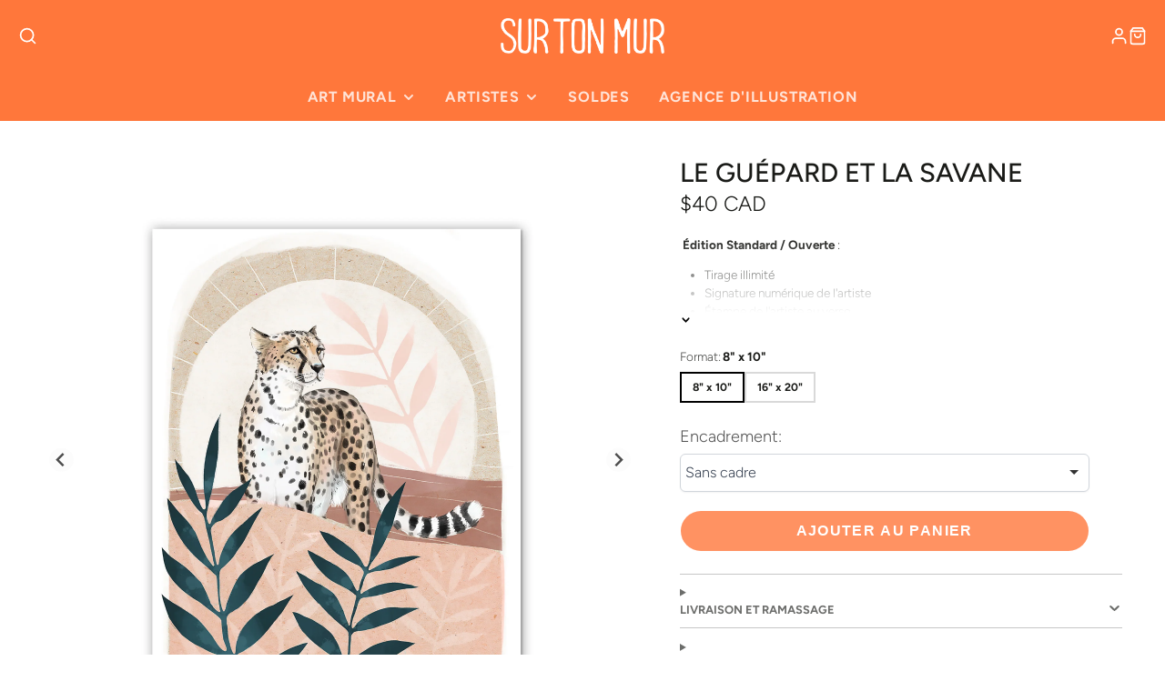

--- FILE ---
content_type: text/html; charset=utf-8
request_url: https://en.surtonmur.com/products/le-guepard-et-la-savane
body_size: 48762
content:
<!doctype html>
<html class="no-js" lang="fr">
  <head>
    <meta charset="utf-8">
    <meta http-equiv="X-UA-Compatible" content="IE=edge">
    <meta name="viewport" content="width=device-width,initial-scale=1">
    <meta name="theme-color" content="">
    <link rel="canonical" href="https://surtonmur.com/products/le-guepard-et-la-savane">
    <link rel="preconnect" href="https://cdn.shopify.com" crossorigin><link rel="icon" type="image/png" href="//en.surtonmur.com/cdn/shop/files/Surtonmur_favicone_32x32.png?v=1613613625"><link rel="preconnect" href="https://fonts.shopifycdn.com" crossorigin><title>Le guépard et la savane | Art Print | Marie-Eve Turgeon</title>
    
    
      <meta name="description" content=" Édition Standard / Ouverte : Tirage illimité Signature numérique de l&#39;artiste Étampe de l&#39;artiste au verso Certificat d&#39;authenticité Sur Ton Mur   À propos de Marie-Ève Turgeon L&#39;esthétique Sur Ton Mur :  Chaque impression d&#39;art est imprimée une à la fois avec des encres à pigments sur du papier beaux arts finement te">
    

    

<meta property="og:site_name" content="Sur ton mur ™">
<meta property="og:url" content="https://surtonmur.com/products/le-guepard-et-la-savane">
<meta property="og:title" content="Le guépard et la savane | Art Print | Marie-Eve Turgeon">
<meta property="og:type" content="product">
<meta property="og:description" content=" Édition Standard / Ouverte : Tirage illimité Signature numérique de l&#39;artiste Étampe de l&#39;artiste au verso Certificat d&#39;authenticité Sur Ton Mur   À propos de Marie-Ève Turgeon L&#39;esthétique Sur Ton Mur :  Chaque impression d&#39;art est imprimée une à la fois avec des encres à pigments sur du papier beaux arts finement te"><meta property="og:image" content="http://en.surtonmur.com/cdn/shop/products/Le-guepard-savanne_Cadre.jpg?v=1663610649">
  <meta property="og:image:secure_url" content="https://en.surtonmur.com/cdn/shop/products/Le-guepard-savanne_Cadre.jpg?v=1663610649">
  <meta property="og:image:width" content="2000">
  <meta property="og:image:height" content="2000"><meta property="og:price:amount" content="40.00">
  <meta property="og:price:currency" content="CAD"><meta name="twitter:card" content="summary_large_image">
<meta name="twitter:title" content="Le guépard et la savane | Art Print | Marie-Eve Turgeon">
<meta name="twitter:description" content=" Édition Standard / Ouverte : Tirage illimité Signature numérique de l&#39;artiste Étampe de l&#39;artiste au verso Certificat d&#39;authenticité Sur Ton Mur   À propos de Marie-Ève Turgeon L&#39;esthétique Sur Ton Mur :  Chaque impression d&#39;art est imprimée une à la fois avec des encres à pigments sur du papier beaux arts finement te">

    <script src="//en.surtonmur.com/cdn/shop/t/44/assets/core.js?v=161069597237085396281732734874" defer="defer"></script>
    <script>window.performance && window.performance.mark && window.performance.mark('shopify.content_for_header.start');</script><meta name="google-site-verification" content="SAOX-ulL2fTujHWTeQr0Jh5q7fhyaciqEdQsOCChDGw">
<meta id="shopify-digital-wallet" name="shopify-digital-wallet" content="/7702411/digital_wallets/dialog">
<meta name="shopify-checkout-api-token" content="b4a1f1178a66b64ca6a2006a3c2b11bc">
<link rel="alternate" hreflang="x-default" href="https://surtonmur.com/products/le-guepard-et-la-savane">
<link rel="alternate" hreflang="fr" href="https://surtonmur.com/products/le-guepard-et-la-savane">
<link rel="alternate" hreflang="en" href="https://surtonmur.com/en/products/le-guepard-et-la-savane">
<link rel="alternate" type="application/json+oembed" href="https://surtonmur.com/products/le-guepard-et-la-savane.oembed">
<script async="async" src="/checkouts/internal/preloads.js?locale=fr-CA"></script>
<link rel="preconnect" href="https://shop.app" crossorigin="anonymous">
<script async="async" src="https://shop.app/checkouts/internal/preloads.js?locale=fr-CA&shop_id=7702411" crossorigin="anonymous"></script>
<script id="apple-pay-shop-capabilities" type="application/json">{"shopId":7702411,"countryCode":"CA","currencyCode":"CAD","merchantCapabilities":["supports3DS"],"merchantId":"gid:\/\/shopify\/Shop\/7702411","merchantName":"Sur ton mur ™","requiredBillingContactFields":["postalAddress","email","phone"],"requiredShippingContactFields":["postalAddress","email","phone"],"shippingType":"shipping","supportedNetworks":["visa","masterCard","discover","interac"],"total":{"type":"pending","label":"Sur ton mur ™","amount":"1.00"},"shopifyPaymentsEnabled":true,"supportsSubscriptions":true}</script>
<script id="shopify-features" type="application/json">{"accessToken":"b4a1f1178a66b64ca6a2006a3c2b11bc","betas":["rich-media-storefront-analytics"],"domain":"en.surtonmur.com","predictiveSearch":true,"shopId":7702411,"locale":"fr"}</script>
<script>var Shopify = Shopify || {};
Shopify.shop = "sur-ton-mur.myshopify.com";
Shopify.locale = "fr";
Shopify.currency = {"active":"CAD","rate":"1.0"};
Shopify.country = "CA";
Shopify.theme = {"name":"Copy of Galleria","id":174408368414,"schema_name":"Galleria","schema_version":"3.3.4","theme_store_id":851,"role":"main"};
Shopify.theme.handle = "null";
Shopify.theme.style = {"id":null,"handle":null};
Shopify.cdnHost = "en.surtonmur.com/cdn";
Shopify.routes = Shopify.routes || {};
Shopify.routes.root = "/";</script>
<script type="module">!function(o){(o.Shopify=o.Shopify||{}).modules=!0}(window);</script>
<script>!function(o){function n(){var o=[];function n(){o.push(Array.prototype.slice.apply(arguments))}return n.q=o,n}var t=o.Shopify=o.Shopify||{};t.loadFeatures=n(),t.autoloadFeatures=n()}(window);</script>
<script>
  window.ShopifyPay = window.ShopifyPay || {};
  window.ShopifyPay.apiHost = "shop.app\/pay";
  window.ShopifyPay.redirectState = null;
</script>
<script id="shop-js-analytics" type="application/json">{"pageType":"product"}</script>
<script defer="defer" async type="module" src="//en.surtonmur.com/cdn/shopifycloud/shop-js/modules/v2/client.init-shop-cart-sync_DyYWCJny.fr.esm.js"></script>
<script defer="defer" async type="module" src="//en.surtonmur.com/cdn/shopifycloud/shop-js/modules/v2/chunk.common_BDBm0ZZC.esm.js"></script>
<script type="module">
  await import("//en.surtonmur.com/cdn/shopifycloud/shop-js/modules/v2/client.init-shop-cart-sync_DyYWCJny.fr.esm.js");
await import("//en.surtonmur.com/cdn/shopifycloud/shop-js/modules/v2/chunk.common_BDBm0ZZC.esm.js");

  window.Shopify.SignInWithShop?.initShopCartSync?.({"fedCMEnabled":true,"windoidEnabled":true});

</script>
<script defer="defer" async type="module" src="//en.surtonmur.com/cdn/shopifycloud/shop-js/modules/v2/client.payment-terms_DoIedF_y.fr.esm.js"></script>
<script defer="defer" async type="module" src="//en.surtonmur.com/cdn/shopifycloud/shop-js/modules/v2/chunk.common_BDBm0ZZC.esm.js"></script>
<script defer="defer" async type="module" src="//en.surtonmur.com/cdn/shopifycloud/shop-js/modules/v2/chunk.modal_CtqKD1z8.esm.js"></script>
<script type="module">
  await import("//en.surtonmur.com/cdn/shopifycloud/shop-js/modules/v2/client.payment-terms_DoIedF_y.fr.esm.js");
await import("//en.surtonmur.com/cdn/shopifycloud/shop-js/modules/v2/chunk.common_BDBm0ZZC.esm.js");
await import("//en.surtonmur.com/cdn/shopifycloud/shop-js/modules/v2/chunk.modal_CtqKD1z8.esm.js");

  
</script>
<script>
  window.Shopify = window.Shopify || {};
  if (!window.Shopify.featureAssets) window.Shopify.featureAssets = {};
  window.Shopify.featureAssets['shop-js'] = {"shop-cart-sync":["modules/v2/client.shop-cart-sync_B_Bw5PRo.fr.esm.js","modules/v2/chunk.common_BDBm0ZZC.esm.js"],"init-fed-cm":["modules/v2/client.init-fed-cm_-pdRnAOg.fr.esm.js","modules/v2/chunk.common_BDBm0ZZC.esm.js"],"init-windoid":["modules/v2/client.init-windoid_DnYlFG1h.fr.esm.js","modules/v2/chunk.common_BDBm0ZZC.esm.js"],"shop-cash-offers":["modules/v2/client.shop-cash-offers_C5kHJTSN.fr.esm.js","modules/v2/chunk.common_BDBm0ZZC.esm.js","modules/v2/chunk.modal_CtqKD1z8.esm.js"],"shop-button":["modules/v2/client.shop-button_mcpRJFuh.fr.esm.js","modules/v2/chunk.common_BDBm0ZZC.esm.js"],"init-shop-email-lookup-coordinator":["modules/v2/client.init-shop-email-lookup-coordinator_BCzilhpw.fr.esm.js","modules/v2/chunk.common_BDBm0ZZC.esm.js"],"shop-toast-manager":["modules/v2/client.shop-toast-manager_C_QXj6h0.fr.esm.js","modules/v2/chunk.common_BDBm0ZZC.esm.js"],"shop-login-button":["modules/v2/client.shop-login-button_BEQFZ84Y.fr.esm.js","modules/v2/chunk.common_BDBm0ZZC.esm.js","modules/v2/chunk.modal_CtqKD1z8.esm.js"],"avatar":["modules/v2/client.avatar_BTnouDA3.fr.esm.js"],"init-shop-cart-sync":["modules/v2/client.init-shop-cart-sync_DyYWCJny.fr.esm.js","modules/v2/chunk.common_BDBm0ZZC.esm.js"],"pay-button":["modules/v2/client.pay-button_DsS5m06H.fr.esm.js","modules/v2/chunk.common_BDBm0ZZC.esm.js"],"init-shop-for-new-customer-accounts":["modules/v2/client.init-shop-for-new-customer-accounts_BFJXT-UG.fr.esm.js","modules/v2/client.shop-login-button_BEQFZ84Y.fr.esm.js","modules/v2/chunk.common_BDBm0ZZC.esm.js","modules/v2/chunk.modal_CtqKD1z8.esm.js"],"init-customer-accounts-sign-up":["modules/v2/client.init-customer-accounts-sign-up_QowAcxX2.fr.esm.js","modules/v2/client.shop-login-button_BEQFZ84Y.fr.esm.js","modules/v2/chunk.common_BDBm0ZZC.esm.js","modules/v2/chunk.modal_CtqKD1z8.esm.js"],"shop-follow-button":["modules/v2/client.shop-follow-button_9fzI0NJX.fr.esm.js","modules/v2/chunk.common_BDBm0ZZC.esm.js","modules/v2/chunk.modal_CtqKD1z8.esm.js"],"checkout-modal":["modules/v2/client.checkout-modal_DHwrZ6kr.fr.esm.js","modules/v2/chunk.common_BDBm0ZZC.esm.js","modules/v2/chunk.modal_CtqKD1z8.esm.js"],"init-customer-accounts":["modules/v2/client.init-customer-accounts_BBfGV8Xt.fr.esm.js","modules/v2/client.shop-login-button_BEQFZ84Y.fr.esm.js","modules/v2/chunk.common_BDBm0ZZC.esm.js","modules/v2/chunk.modal_CtqKD1z8.esm.js"],"lead-capture":["modules/v2/client.lead-capture_BFlE4x9y.fr.esm.js","modules/v2/chunk.common_BDBm0ZZC.esm.js","modules/v2/chunk.modal_CtqKD1z8.esm.js"],"shop-login":["modules/v2/client.shop-login_C8y8Opox.fr.esm.js","modules/v2/chunk.common_BDBm0ZZC.esm.js","modules/v2/chunk.modal_CtqKD1z8.esm.js"],"payment-terms":["modules/v2/client.payment-terms_DoIedF_y.fr.esm.js","modules/v2/chunk.common_BDBm0ZZC.esm.js","modules/v2/chunk.modal_CtqKD1z8.esm.js"]};
</script>
<script>(function() {
  var isLoaded = false;
  function asyncLoad() {
    if (isLoaded) return;
    isLoaded = true;
    var urls = ["https:\/\/smarteucookiebanner.upsell-apps.com\/script_tag.js?shop=sur-ton-mur.myshopify.com"];
    for (var i = 0; i < urls.length; i++) {
      var s = document.createElement('script');
      s.type = 'text/javascript';
      s.async = true;
      s.src = urls[i];
      var x = document.getElementsByTagName('script')[0];
      x.parentNode.insertBefore(s, x);
    }
  };
  if(window.attachEvent) {
    window.attachEvent('onload', asyncLoad);
  } else {
    window.addEventListener('load', asyncLoad, false);
  }
})();</script>
<script id="__st">var __st={"a":7702411,"offset":-18000,"reqid":"9b5cd980-f673-4d25-bb81-0a5f584a8b75-1768897013","pageurl":"en.surtonmur.com\/products\/le-guepard-et-la-savane","u":"02af417af6ed","p":"product","rtyp":"product","rid":4984347099238};</script>
<script>window.ShopifyPaypalV4VisibilityTracking = true;</script>
<script id="captcha-bootstrap">!function(){'use strict';const t='contact',e='account',n='new_comment',o=[[t,t],['blogs',n],['comments',n],[t,'customer']],c=[[e,'customer_login'],[e,'guest_login'],[e,'recover_customer_password'],[e,'create_customer']],r=t=>t.map((([t,e])=>`form[action*='/${t}']:not([data-nocaptcha='true']) input[name='form_type'][value='${e}']`)).join(','),a=t=>()=>t?[...document.querySelectorAll(t)].map((t=>t.form)):[];function s(){const t=[...o],e=r(t);return a(e)}const i='password',u='form_key',d=['recaptcha-v3-token','g-recaptcha-response','h-captcha-response',i],f=()=>{try{return window.sessionStorage}catch{return}},m='__shopify_v',_=t=>t.elements[u];function p(t,e,n=!1){try{const o=window.sessionStorage,c=JSON.parse(o.getItem(e)),{data:r}=function(t){const{data:e,action:n}=t;return t[m]||n?{data:e,action:n}:{data:t,action:n}}(c);for(const[e,n]of Object.entries(r))t.elements[e]&&(t.elements[e].value=n);n&&o.removeItem(e)}catch(o){console.error('form repopulation failed',{error:o})}}const l='form_type',E='cptcha';function T(t){t.dataset[E]=!0}const w=window,h=w.document,L='Shopify',v='ce_forms',y='captcha';let A=!1;((t,e)=>{const n=(g='f06e6c50-85a8-45c8-87d0-21a2b65856fe',I='https://cdn.shopify.com/shopifycloud/storefront-forms-hcaptcha/ce_storefront_forms_captcha_hcaptcha.v1.5.2.iife.js',D={infoText:'Protégé par hCaptcha',privacyText:'Confidentialité',termsText:'Conditions'},(t,e,n)=>{const o=w[L][v],c=o.bindForm;if(c)return c(t,g,e,D).then(n);var r;o.q.push([[t,g,e,D],n]),r=I,A||(h.body.append(Object.assign(h.createElement('script'),{id:'captcha-provider',async:!0,src:r})),A=!0)});var g,I,D;w[L]=w[L]||{},w[L][v]=w[L][v]||{},w[L][v].q=[],w[L][y]=w[L][y]||{},w[L][y].protect=function(t,e){n(t,void 0,e),T(t)},Object.freeze(w[L][y]),function(t,e,n,w,h,L){const[v,y,A,g]=function(t,e,n){const i=e?o:[],u=t?c:[],d=[...i,...u],f=r(d),m=r(i),_=r(d.filter((([t,e])=>n.includes(e))));return[a(f),a(m),a(_),s()]}(w,h,L),I=t=>{const e=t.target;return e instanceof HTMLFormElement?e:e&&e.form},D=t=>v().includes(t);t.addEventListener('submit',(t=>{const e=I(t);if(!e)return;const n=D(e)&&!e.dataset.hcaptchaBound&&!e.dataset.recaptchaBound,o=_(e),c=g().includes(e)&&(!o||!o.value);(n||c)&&t.preventDefault(),c&&!n&&(function(t){try{if(!f())return;!function(t){const e=f();if(!e)return;const n=_(t);if(!n)return;const o=n.value;o&&e.removeItem(o)}(t);const e=Array.from(Array(32),(()=>Math.random().toString(36)[2])).join('');!function(t,e){_(t)||t.append(Object.assign(document.createElement('input'),{type:'hidden',name:u})),t.elements[u].value=e}(t,e),function(t,e){const n=f();if(!n)return;const o=[...t.querySelectorAll(`input[type='${i}']`)].map((({name:t})=>t)),c=[...d,...o],r={};for(const[a,s]of new FormData(t).entries())c.includes(a)||(r[a]=s);n.setItem(e,JSON.stringify({[m]:1,action:t.action,data:r}))}(t,e)}catch(e){console.error('failed to persist form',e)}}(e),e.submit())}));const S=(t,e)=>{t&&!t.dataset[E]&&(n(t,e.some((e=>e===t))),T(t))};for(const o of['focusin','change'])t.addEventListener(o,(t=>{const e=I(t);D(e)&&S(e,y())}));const B=e.get('form_key'),M=e.get(l),P=B&&M;t.addEventListener('DOMContentLoaded',(()=>{const t=y();if(P)for(const e of t)e.elements[l].value===M&&p(e,B);[...new Set([...A(),...v().filter((t=>'true'===t.dataset.shopifyCaptcha))])].forEach((e=>S(e,t)))}))}(h,new URLSearchParams(w.location.search),n,t,e,['guest_login'])})(!0,!0)}();</script>
<script integrity="sha256-4kQ18oKyAcykRKYeNunJcIwy7WH5gtpwJnB7kiuLZ1E=" data-source-attribution="shopify.loadfeatures" defer="defer" src="//en.surtonmur.com/cdn/shopifycloud/storefront/assets/storefront/load_feature-a0a9edcb.js" crossorigin="anonymous"></script>
<script crossorigin="anonymous" defer="defer" src="//en.surtonmur.com/cdn/shopifycloud/storefront/assets/shopify_pay/storefront-65b4c6d7.js?v=20250812"></script>
<script data-source-attribution="shopify.dynamic_checkout.dynamic.init">var Shopify=Shopify||{};Shopify.PaymentButton=Shopify.PaymentButton||{isStorefrontPortableWallets:!0,init:function(){window.Shopify.PaymentButton.init=function(){};var t=document.createElement("script");t.src="https://en.surtonmur.com/cdn/shopifycloud/portable-wallets/latest/portable-wallets.fr.js",t.type="module",document.head.appendChild(t)}};
</script>
<script data-source-attribution="shopify.dynamic_checkout.buyer_consent">
  function portableWalletsHideBuyerConsent(e){var t=document.getElementById("shopify-buyer-consent"),n=document.getElementById("shopify-subscription-policy-button");t&&n&&(t.classList.add("hidden"),t.setAttribute("aria-hidden","true"),n.removeEventListener("click",e))}function portableWalletsShowBuyerConsent(e){var t=document.getElementById("shopify-buyer-consent"),n=document.getElementById("shopify-subscription-policy-button");t&&n&&(t.classList.remove("hidden"),t.removeAttribute("aria-hidden"),n.addEventListener("click",e))}window.Shopify?.PaymentButton&&(window.Shopify.PaymentButton.hideBuyerConsent=portableWalletsHideBuyerConsent,window.Shopify.PaymentButton.showBuyerConsent=portableWalletsShowBuyerConsent);
</script>
<script data-source-attribution="shopify.dynamic_checkout.cart.bootstrap">document.addEventListener("DOMContentLoaded",(function(){function t(){return document.querySelector("shopify-accelerated-checkout-cart, shopify-accelerated-checkout")}if(t())Shopify.PaymentButton.init();else{new MutationObserver((function(e,n){t()&&(Shopify.PaymentButton.init(),n.disconnect())})).observe(document.body,{childList:!0,subtree:!0})}}));
</script>
<link id="shopify-accelerated-checkout-styles" rel="stylesheet" media="screen" href="https://en.surtonmur.com/cdn/shopifycloud/portable-wallets/latest/accelerated-checkout-backwards-compat.css" crossorigin="anonymous">
<style id="shopify-accelerated-checkout-cart">
        #shopify-buyer-consent {
  margin-top: 1em;
  display: inline-block;
  width: 100%;
}

#shopify-buyer-consent.hidden {
  display: none;
}

#shopify-subscription-policy-button {
  background: none;
  border: none;
  padding: 0;
  text-decoration: underline;
  font-size: inherit;
  cursor: pointer;
}

#shopify-subscription-policy-button::before {
  box-shadow: none;
}

      </style>

<script>window.performance && window.performance.mark && window.performance.mark('shopify.content_for_header.end');</script>

    

  <style data-shopify>
    @font-face {
  font-family: Figtree;
  font-weight: 300;
  font-style: normal;
  font-display: swap;
  src: url("//en.surtonmur.com/cdn/fonts/figtree/figtree_n3.e4cc0323f8b9feb279bf6ced9d868d88ce80289f.woff2") format("woff2"),
       url("//en.surtonmur.com/cdn/fonts/figtree/figtree_n3.db79ac3fb83d054d99bd79fccf8e8782b5cf449e.woff") format("woff");
}

    @font-face {
  font-family: Figtree;
  font-weight: 700;
  font-style: normal;
  font-display: swap;
  src: url("//en.surtonmur.com/cdn/fonts/figtree/figtree_n7.2fd9bfe01586148e644724096c9d75e8c7a90e55.woff2") format("woff2"),
       url("//en.surtonmur.com/cdn/fonts/figtree/figtree_n7.ea05de92d862f9594794ab281c4c3a67501ef5fc.woff") format("woff");
}

    @font-face {
  font-family: Figtree;
  font-weight: 300;
  font-style: italic;
  font-display: swap;
  src: url("//en.surtonmur.com/cdn/fonts/figtree/figtree_i3.914abbe7a583759f0a18bf02652c9ee1f4bb1c6d.woff2") format("woff2"),
       url("//en.surtonmur.com/cdn/fonts/figtree/figtree_i3.3d7354f07ddb3c61082efcb69896c65d6c00d9fa.woff") format("woff");
}

    @font-face {
  font-family: Figtree;
  font-weight: 700;
  font-style: italic;
  font-display: swap;
  src: url("//en.surtonmur.com/cdn/fonts/figtree/figtree_i7.06add7096a6f2ab742e09ec7e498115904eda1fe.woff2") format("woff2"),
       url("//en.surtonmur.com/cdn/fonts/figtree/figtree_i7.ee584b5fcaccdbb5518c0228158941f8df81b101.woff") format("woff");
}

    @font-face {
  font-family: Figtree;
  font-weight: 500;
  font-style: normal;
  font-display: swap;
  src: url("//en.surtonmur.com/cdn/fonts/figtree/figtree_n5.3b6b7df38aa5986536945796e1f947445832047c.woff2") format("woff2"),
       url("//en.surtonmur.com/cdn/fonts/figtree/figtree_n5.f26bf6dcae278b0ed902605f6605fa3338e81dab.woff") format("woff");
}


    :root {
      --font-body-family: Figtree, sans-serif;
      --font-body-style: normal;
      --font-body-weight: 300;
      --font-body-weight-bold: bold;

      --font-heading-family: Figtree, sans-serif;
      --font-heading-style: normal;
      --font-heading-weight: 500;

      --font-size-base: 13.5px;

      --line-height-base: 1.5;

    
      --headings-text-transfrom: uppercase;
    


      --color-text: 26, 27, 24;
      --color-background: 255, 255, 255;
      --color-alt-background: 245, 245, 245;
      --color-accent: 255, 119, 59;
      --color-accent-c: 255, 255, 255;
      --color-border: 234, 234, 234;
      --color-sale-price: 255, 119, 59;
      --color-star-rating: 246, 164, 41;
      --color-error: 220, 53, 69;
      --color-success: 25, 135, 84;
      --color-warning: 255, 193, 84;

      --spacer: 1rem;
      --color-link: 255, 119, 59;

    
    }
  </style>

    <link href="//en.surtonmur.com/cdn/shop/t/44/assets/core.css?v=73679012914274026721732734874" rel="stylesheet" type="text/css" media="all" />
    <link href="//en.surtonmur.com/cdn/shop/t/44/assets/button.css?v=143295362771917137401732734874" rel="stylesheet" type="text/css" media="all" />
    <link href="//en.surtonmur.com/cdn/shop/t/44/assets/grid.css?v=5270435188057093651732734874" rel="stylesheet" type="text/css" media="all" />
    <link href="//en.surtonmur.com/cdn/shop/t/44/assets/media.css?v=165467441814921808031732734874" rel="stylesheet" type="text/css" media="all" />
    <link href="//en.surtonmur.com/cdn/shop/t/44/assets/hero.css?v=90710490762018649331732734874" rel="stylesheet" type="text/css" media="all" />
    <link href="//en.surtonmur.com/cdn/shop/t/44/assets/price.css?v=31753938813150957691732734874" rel="stylesheet" type="text/css" media="all" />

    <link rel="stylesheet" href="//en.surtonmur.com/cdn/shop/t/44/assets/spinner.css?v=125212288647693193331732734874" media="print" onload="this.media='all'">
    <noscript><link href="//en.surtonmur.com/cdn/shop/t/44/assets/spinner.css?v=125212288647693193331732734874" rel="stylesheet" type="text/css" media="all" /></noscript>
    
      <link rel="stylesheet" href="//en.surtonmur.com/cdn/shop/t/44/assets/animation-section-reveal.css?v=32483217327666344871732734874" media="print" onload="this.media='all'">
    
<link rel="preload" as="font" href="//en.surtonmur.com/cdn/fonts/figtree/figtree_n3.e4cc0323f8b9feb279bf6ced9d868d88ce80289f.woff2" type="font/woff2" crossorigin><link rel="preload" as="font" href="//en.surtonmur.com/cdn/fonts/figtree/figtree_n5.3b6b7df38aa5986536945796e1f947445832047c.woff2" type="font/woff2" crossorigin><script>document.documentElement.className = document.documentElement.className.replace('no-js', 'js');</script>
  <!-- BEGIN app block: shopify://apps/live-product-options/blocks/app-embed/88bfdf40-5e27-4962-a966-70c8d1e87757 --><script>
  window.theme = window.theme || {};window.theme.moneyFormat = "\u003cspan class=money\u003e${{amount}} CAD\u003c\/span\u003e";window.theme.moneyFormatWithCurrency = "\u003cspan class=money\u003e${{amount}} CAD\u003c\/span\u003e";
  window.theme.currencies = ['AED','AFN','ALL','AMD','ANG','AUD','AWG','AZN','BAM','BBD','BDT','BIF','BND','BOB','BSD','BWP','BZD','CAD','CDF','CHF','CNY','CRC','CVE','CZK','DJF','DKK','DOP','DZD','EGP','ETB','EUR','FJD','FKP','GBP','GMD','GNF','GTQ','GYD','HKD','HNL','HUF','IDR','ILS','INR','ISK','JMD','JPY','KES','KGS','KHR','KMF','KRW','KYD','KZT','LAK','LBP','LKR','MAD','MDL','MKD','MMK','MNT','MOP','MUR','MVR','MWK','MYR','NGN','NIO','NPR','NZD','PEN','PGK','PHP','PKR','PLN','PYG','QAR','RON','RSD','RWF','SAR','SBD','SEK','SGD','SHP','SLL','STD','THB','TJS','TOP','TTD','TWD','TZS','UAH','UGX','USD','UYU','UZS','VND','VUV','WST','XAF','XCD','XOF','XPF','YER'];
</script><script src="https://assets.cloudlift.app/api/assets/options.js?shop=sur-ton-mur.myshopify.com" defer="defer"></script>
<!-- END app block --><!-- BEGIN app block: shopify://apps/judge-me-reviews/blocks/judgeme_core/61ccd3b1-a9f2-4160-9fe9-4fec8413e5d8 --><!-- Start of Judge.me Core -->






<link rel="dns-prefetch" href="https://cdnwidget.judge.me">
<link rel="dns-prefetch" href="https://cdn.judge.me">
<link rel="dns-prefetch" href="https://cdn1.judge.me">
<link rel="dns-prefetch" href="https://api.judge.me">

<script data-cfasync='false' class='jdgm-settings-script'>window.jdgmSettings={"pagination":5,"disable_web_reviews":false,"badge_no_review_text":"Aucun avis","badge_n_reviews_text":"{{ n }} avis","hide_badge_preview_if_no_reviews":true,"badge_hide_text":false,"enforce_center_preview_badge":false,"widget_title":"Avis Clients","widget_open_form_text":"Écrire un avis","widget_close_form_text":"Annuler l'avis","widget_refresh_page_text":"Actualiser la page","widget_summary_text":"Basé sur {{ number_of_reviews }} avis","widget_no_review_text":"Soyez le premier à écrire un avis","widget_name_field_text":"Nom d'affichage","widget_verified_name_field_text":"Nom vérifié (public)","widget_name_placeholder_text":"Nom d'affichage","widget_required_field_error_text":"Ce champ est obligatoire.","widget_email_field_text":"Adresse email","widget_verified_email_field_text":"Email vérifié (privé, ne peut pas être modifié)","widget_email_placeholder_text":"Votre adresse email","widget_email_field_error_text":"Veuillez entrer une adresse email valide.","widget_rating_field_text":"Évaluation","widget_review_title_field_text":"Titre de l'avis","widget_review_title_placeholder_text":"Donnez un titre à votre avis","widget_review_body_field_text":"Contenu de l'avis","widget_review_body_placeholder_text":"Commencez à écrire ici...","widget_pictures_field_text":"Photo/Vidéo (facultatif)","widget_submit_review_text":"Soumettre l'avis","widget_submit_verified_review_text":"Soumettre un avis vérifié","widget_submit_success_msg_with_auto_publish":"Merci ! Veuillez actualiser la page dans quelques instants pour voir votre avis. Vous pouvez supprimer ou modifier votre avis en vous connectant à \u003ca href='https://judge.me/login' target='_blank' rel='nofollow noopener'\u003eJudge.me\u003c/a\u003e","widget_submit_success_msg_no_auto_publish":"Merci ! Votre avis sera publié dès qu'il sera approuvé par l'administrateur de la boutique. Vous pouvez supprimer ou modifier votre avis en vous connectant à \u003ca href='https://judge.me/login' target='_blank' rel='nofollow noopener'\u003eJudge.me\u003c/a\u003e","widget_show_default_reviews_out_of_total_text":"Affichage de {{ n_reviews_shown }} sur {{ n_reviews }} avis.","widget_show_all_link_text":"Tout afficher","widget_show_less_link_text":"Afficher moins","widget_author_said_text":"{{ reviewer_name }} a dit :","widget_days_text":"il y a {{ n }} jour/jours","widget_weeks_text":"il y a {{ n }} semaine/semaines","widget_months_text":"il y a {{ n }} mois","widget_years_text":"il y a {{ n }} an/ans","widget_yesterday_text":"Hier","widget_today_text":"Aujourd'hui","widget_replied_text":"\u003e\u003e {{ shop_name }} a répondu :","widget_read_more_text":"Lire plus","widget_reviewer_name_as_initial":"","widget_rating_filter_color":"#fbcd0a","widget_rating_filter_see_all_text":"Voir tous les avis","widget_sorting_most_recent_text":"Plus récents","widget_sorting_highest_rating_text":"Meilleures notes","widget_sorting_lowest_rating_text":"Notes les plus basses","widget_sorting_with_pictures_text":"Uniquement les photos","widget_sorting_most_helpful_text":"Plus utiles","widget_open_question_form_text":"Poser une question","widget_reviews_subtab_text":"Avis","widget_questions_subtab_text":"Questions","widget_question_label_text":"Question","widget_answer_label_text":"Réponse","widget_question_placeholder_text":"Écrivez votre question ici","widget_submit_question_text":"Soumettre la question","widget_question_submit_success_text":"Merci pour votre question ! Nous vous notifierons dès qu'elle aura une réponse.","verified_badge_text":"Vérifié","verified_badge_bg_color":"","verified_badge_text_color":"","verified_badge_placement":"left-of-reviewer-name","widget_review_max_height":"","widget_hide_border":false,"widget_social_share":false,"widget_thumb":false,"widget_review_location_show":false,"widget_location_format":"","all_reviews_include_out_of_store_products":true,"all_reviews_out_of_store_text":"(hors boutique)","all_reviews_pagination":100,"all_reviews_product_name_prefix_text":"à propos de","enable_review_pictures":true,"enable_question_anwser":false,"widget_theme":"default","review_date_format":"dd/mm/yyyy","default_sort_method":"most-recent","widget_product_reviews_subtab_text":"Avis Produits","widget_shop_reviews_subtab_text":"Avis Boutique","widget_other_products_reviews_text":"Avis pour d'autres produits","widget_store_reviews_subtab_text":"Avis de la boutique","widget_no_store_reviews_text":"Cette boutique n'a pas encore reçu d'avis","widget_web_restriction_product_reviews_text":"Ce produit n'a pas encore reçu d'avis","widget_no_items_text":"Aucun élément trouvé","widget_show_more_text":"Afficher plus","widget_write_a_store_review_text":"Écrire un avis sur la boutique","widget_other_languages_heading":"Avis dans d'autres langues","widget_translate_review_text":"Traduire l'avis en {{ language }}","widget_translating_review_text":"Traduction en cours...","widget_show_original_translation_text":"Afficher l'original ({{ language }})","widget_translate_review_failed_text":"Impossible de traduire cet avis.","widget_translate_review_retry_text":"Réessayer","widget_translate_review_try_again_later_text":"Réessayez plus tard","show_product_url_for_grouped_product":false,"widget_sorting_pictures_first_text":"Photos en premier","show_pictures_on_all_rev_page_mobile":false,"show_pictures_on_all_rev_page_desktop":false,"floating_tab_hide_mobile_install_preference":false,"floating_tab_button_name":"★ Avis","floating_tab_title":"Laissons nos clients parler pour nous","floating_tab_button_color":"","floating_tab_button_background_color":"","floating_tab_url":"","floating_tab_url_enabled":false,"floating_tab_tab_style":"text","all_reviews_text_badge_text":"Les clients nous notent {{ shop.metafields.judgeme.all_reviews_rating | round: 1 }}/5 basé sur {{ shop.metafields.judgeme.all_reviews_count }} avis.","all_reviews_text_badge_text_branded_style":"{{ shop.metafields.judgeme.all_reviews_rating | round: 1 }} sur 5 étoiles basé sur {{ shop.metafields.judgeme.all_reviews_count }} avis","is_all_reviews_text_badge_a_link":false,"show_stars_for_all_reviews_text_badge":false,"all_reviews_text_badge_url":"","all_reviews_text_style":"branded","all_reviews_text_color_style":"judgeme_brand_color","all_reviews_text_color":"#108474","all_reviews_text_show_jm_brand":true,"featured_carousel_show_header":true,"featured_carousel_title":"Laissons nos clients parler pour nous","testimonials_carousel_title":"Les clients nous disent","videos_carousel_title":"Histoire de clients réels","cards_carousel_title":"Les clients nous disent","featured_carousel_count_text":"sur {{ n }} avis","featured_carousel_add_link_to_all_reviews_page":false,"featured_carousel_url":"","featured_carousel_show_images":true,"featured_carousel_autoslide_interval":5,"featured_carousel_arrows_on_the_sides":false,"featured_carousel_height":250,"featured_carousel_width":80,"featured_carousel_image_size":0,"featured_carousel_image_height":250,"featured_carousel_arrow_color":"#eeeeee","verified_count_badge_style":"branded","verified_count_badge_orientation":"horizontal","verified_count_badge_color_style":"judgeme_brand_color","verified_count_badge_color":"#108474","is_verified_count_badge_a_link":false,"verified_count_badge_url":"","verified_count_badge_show_jm_brand":true,"widget_rating_preset_default":5,"widget_first_sub_tab":"product-reviews","widget_show_histogram":true,"widget_histogram_use_custom_color":false,"widget_pagination_use_custom_color":false,"widget_star_use_custom_color":false,"widget_verified_badge_use_custom_color":false,"widget_write_review_use_custom_color":false,"picture_reminder_submit_button":"Upload Pictures","enable_review_videos":false,"mute_video_by_default":false,"widget_sorting_videos_first_text":"Vidéos en premier","widget_review_pending_text":"En attente","featured_carousel_items_for_large_screen":3,"social_share_options_order":"Facebook,Twitter","remove_microdata_snippet":true,"disable_json_ld":false,"enable_json_ld_products":false,"preview_badge_show_question_text":false,"preview_badge_no_question_text":"Aucune question","preview_badge_n_question_text":"{{ number_of_questions }} question/questions","qa_badge_show_icon":false,"qa_badge_position":"same-row","remove_judgeme_branding":false,"widget_add_search_bar":false,"widget_search_bar_placeholder":"Recherche","widget_sorting_verified_only_text":"Vérifiés uniquement","featured_carousel_theme":"default","featured_carousel_show_rating":true,"featured_carousel_show_title":true,"featured_carousel_show_body":true,"featured_carousel_show_date":false,"featured_carousel_show_reviewer":true,"featured_carousel_show_product":false,"featured_carousel_header_background_color":"#108474","featured_carousel_header_text_color":"#ffffff","featured_carousel_name_product_separator":"reviewed","featured_carousel_full_star_background":"#108474","featured_carousel_empty_star_background":"#dadada","featured_carousel_vertical_theme_background":"#f9fafb","featured_carousel_verified_badge_enable":true,"featured_carousel_verified_badge_color":"#108474","featured_carousel_border_style":"round","featured_carousel_review_line_length_limit":3,"featured_carousel_more_reviews_button_text":"Lire plus d'avis","featured_carousel_view_product_button_text":"Voir le produit","all_reviews_page_load_reviews_on":"scroll","all_reviews_page_load_more_text":"Charger plus d'avis","disable_fb_tab_reviews":false,"enable_ajax_cdn_cache":false,"widget_advanced_speed_features":5,"widget_public_name_text":"affiché publiquement comme","default_reviewer_name":"John Smith","default_reviewer_name_has_non_latin":true,"widget_reviewer_anonymous":"Anonyme","medals_widget_title":"Médailles d'avis Judge.me","medals_widget_background_color":"#f9fafb","medals_widget_position":"footer_all_pages","medals_widget_border_color":"#f9fafb","medals_widget_verified_text_position":"left","medals_widget_use_monochromatic_version":false,"medals_widget_elements_color":"#108474","show_reviewer_avatar":true,"widget_invalid_yt_video_url_error_text":"Pas une URL de vidéo YouTube","widget_max_length_field_error_text":"Veuillez ne pas dépasser {0} caractères.","widget_show_country_flag":false,"widget_show_collected_via_shop_app":true,"widget_verified_by_shop_badge_style":"light","widget_verified_by_shop_text":"Vérifié par la boutique","widget_show_photo_gallery":false,"widget_load_with_code_splitting":true,"widget_ugc_install_preference":false,"widget_ugc_title":"Fait par nous, partagé par vous","widget_ugc_subtitle":"Taguez-nous pour voir votre photo mise en avant sur notre page","widget_ugc_arrows_color":"#ffffff","widget_ugc_primary_button_text":"Acheter maintenant","widget_ugc_primary_button_background_color":"#108474","widget_ugc_primary_button_text_color":"#ffffff","widget_ugc_primary_button_border_width":"0","widget_ugc_primary_button_border_style":"none","widget_ugc_primary_button_border_color":"#108474","widget_ugc_primary_button_border_radius":"25","widget_ugc_secondary_button_text":"Charger plus","widget_ugc_secondary_button_background_color":"#ffffff","widget_ugc_secondary_button_text_color":"#108474","widget_ugc_secondary_button_border_width":"2","widget_ugc_secondary_button_border_style":"solid","widget_ugc_secondary_button_border_color":"#108474","widget_ugc_secondary_button_border_radius":"25","widget_ugc_reviews_button_text":"Voir les avis","widget_ugc_reviews_button_background_color":"#ffffff","widget_ugc_reviews_button_text_color":"#108474","widget_ugc_reviews_button_border_width":"2","widget_ugc_reviews_button_border_style":"solid","widget_ugc_reviews_button_border_color":"#108474","widget_ugc_reviews_button_border_radius":"25","widget_ugc_reviews_button_link_to":"judgeme-reviews-page","widget_ugc_show_post_date":true,"widget_ugc_max_width":"800","widget_rating_metafield_value_type":true,"widget_primary_color":"#FF773B","widget_enable_secondary_color":false,"widget_secondary_color":"#edf5f5","widget_summary_average_rating_text":"{{ average_rating }} sur 5","widget_media_grid_title":"Photos \u0026 vidéos clients","widget_media_grid_see_more_text":"Voir plus","widget_round_style":false,"widget_show_product_medals":true,"widget_verified_by_judgeme_text":"Vérifié par Judge.me","widget_show_store_medals":true,"widget_verified_by_judgeme_text_in_store_medals":"Vérifié par Judge.me","widget_media_field_exceed_quantity_message":"Désolé, nous ne pouvons accepter que {{ max_media }} pour un avis.","widget_media_field_exceed_limit_message":"{{ file_name }} est trop volumineux, veuillez sélectionner un {{ media_type }} de moins de {{ size_limit }}MB.","widget_review_submitted_text":"Avis soumis !","widget_question_submitted_text":"Question soumise !","widget_close_form_text_question":"Annuler","widget_write_your_answer_here_text":"Écrivez votre réponse ici","widget_enabled_branded_link":true,"widget_show_collected_by_judgeme":true,"widget_reviewer_name_color":"","widget_write_review_text_color":"","widget_write_review_bg_color":"","widget_collected_by_judgeme_text":"collecté par Judge.me","widget_pagination_type":"standard","widget_load_more_text":"Charger plus","widget_load_more_color":"#108474","widget_full_review_text":"Avis complet","widget_read_more_reviews_text":"Lire plus d'avis","widget_read_questions_text":"Lire les questions","widget_questions_and_answers_text":"Questions \u0026 Réponses","widget_verified_by_text":"Vérifié par","widget_verified_text":"Vérifié","widget_number_of_reviews_text":"{{ number_of_reviews }} avis","widget_back_button_text":"Retour","widget_next_button_text":"Suivant","widget_custom_forms_filter_button":"Filtres","custom_forms_style":"horizontal","widget_show_review_information":false,"how_reviews_are_collected":"Comment les avis sont-ils collectés ?","widget_show_review_keywords":false,"widget_gdpr_statement":"Comment nous utilisons vos données : Nous vous contacterons uniquement à propos de l'avis que vous avez laissé, et seulement si nécessaire. En soumettant votre avis, vous acceptez les \u003ca href='https://judge.me/terms' target='_blank' rel='nofollow noopener'\u003econditions\u003c/a\u003e, la \u003ca href='https://judge.me/privacy' target='_blank' rel='nofollow noopener'\u003epolitique de confidentialité\u003c/a\u003e et les \u003ca href='https://judge.me/content-policy' target='_blank' rel='nofollow noopener'\u003epolitiques de contenu\u003c/a\u003e de Judge.me.","widget_multilingual_sorting_enabled":false,"widget_translate_review_content_enabled":false,"widget_translate_review_content_method":"manual","popup_widget_review_selection":"automatically_with_pictures","popup_widget_round_border_style":true,"popup_widget_show_title":true,"popup_widget_show_body":true,"popup_widget_show_reviewer":false,"popup_widget_show_product":true,"popup_widget_show_pictures":true,"popup_widget_use_review_picture":true,"popup_widget_show_on_home_page":true,"popup_widget_show_on_product_page":true,"popup_widget_show_on_collection_page":true,"popup_widget_show_on_cart_page":true,"popup_widget_position":"bottom_left","popup_widget_first_review_delay":5,"popup_widget_duration":5,"popup_widget_interval":5,"popup_widget_review_count":5,"popup_widget_hide_on_mobile":true,"review_snippet_widget_round_border_style":true,"review_snippet_widget_card_color":"#FFFFFF","review_snippet_widget_slider_arrows_background_color":"#FFFFFF","review_snippet_widget_slider_arrows_color":"#000000","review_snippet_widget_star_color":"#108474","show_product_variant":false,"all_reviews_product_variant_label_text":"Variante : ","widget_show_verified_branding":true,"widget_ai_summary_title":"Les clients disent","widget_ai_summary_disclaimer":"Résumé des avis généré par IA basé sur les avis clients récents","widget_show_ai_summary":false,"widget_show_ai_summary_bg":false,"widget_show_review_title_input":true,"redirect_reviewers_invited_via_email":"external_form","request_store_review_after_product_review":false,"request_review_other_products_in_order":false,"review_form_color_scheme":"default","review_form_corner_style":"square","review_form_star_color":{},"review_form_text_color":"#333333","review_form_background_color":"#ffffff","review_form_field_background_color":"#fafafa","review_form_button_color":{},"review_form_button_text_color":"#ffffff","review_form_modal_overlay_color":"#000000","review_content_screen_title_text":"Comment évalueriez-vous ce produit ?","review_content_introduction_text":"Nous serions ravis que vous partagiez un peu votre expérience.","store_review_form_title_text":"Comment évalueriez-vous cette boutique ?","store_review_form_introduction_text":"Nous serions ravis que vous partagiez un peu votre expérience.","show_review_guidance_text":true,"one_star_review_guidance_text":"Mauvais","five_star_review_guidance_text":"Excellent","customer_information_screen_title_text":"À propos de vous","customer_information_introduction_text":"Veuillez nous en dire plus sur vous.","custom_questions_screen_title_text":"Votre expérience en détail","custom_questions_introduction_text":"Voici quelques questions pour nous aider à mieux comprendre votre expérience.","review_submitted_screen_title_text":"Merci pour votre avis !","review_submitted_screen_thank_you_text":"Nous le traitons et il apparaîtra bientôt dans la boutique.","review_submitted_screen_email_verification_text":"Veuillez confirmer votre email en cliquant sur le lien que nous venons de vous envoyer. Cela nous aide à maintenir des avis authentiques.","review_submitted_request_store_review_text":"Aimeriez-vous partager votre expérience d'achat avec nous ?","review_submitted_review_other_products_text":"Aimeriez-vous évaluer ces produits ?","store_review_screen_title_text":"Voulez-vous partager votre expérience de shopping avec nous ?","store_review_introduction_text":"Nous apprécions votre retour d'expérience et nous l'utilisons pour nous améliorer. Veuillez partager vos pensées ou suggestions.","reviewer_media_screen_title_picture_text":"Partager une photo","reviewer_media_introduction_picture_text":"Téléchargez une photo pour étayer votre avis.","reviewer_media_screen_title_video_text":"Partager une vidéo","reviewer_media_introduction_video_text":"Téléchargez une vidéo pour étayer votre avis.","reviewer_media_screen_title_picture_or_video_text":"Partager une photo ou une vidéo","reviewer_media_introduction_picture_or_video_text":"Téléchargez une photo ou une vidéo pour étayer votre avis.","reviewer_media_youtube_url_text":"Collez votre URL Youtube ici","advanced_settings_next_step_button_text":"Suivant","advanced_settings_close_review_button_text":"Fermer","modal_write_review_flow":false,"write_review_flow_required_text":"Obligatoire","write_review_flow_privacy_message_text":"Nous respectons votre vie privée.","write_review_flow_anonymous_text":"Avis anonyme","write_review_flow_visibility_text":"Ne sera pas visible pour les autres clients.","write_review_flow_multiple_selection_help_text":"Sélectionnez autant que vous le souhaitez","write_review_flow_single_selection_help_text":"Sélectionnez une option","write_review_flow_required_field_error_text":"Ce champ est obligatoire","write_review_flow_invalid_email_error_text":"Veuillez saisir une adresse email valide","write_review_flow_max_length_error_text":"Max. {{ max_length }} caractères.","write_review_flow_media_upload_text":"\u003cb\u003eCliquez pour télécharger\u003c/b\u003e ou glissez-déposez","write_review_flow_gdpr_statement":"Nous vous contacterons uniquement au sujet de votre avis si nécessaire. En soumettant votre avis, vous acceptez nos \u003ca href='https://judge.me/terms' target='_blank' rel='nofollow noopener'\u003econditions d'utilisation\u003c/a\u003e et notre \u003ca href='https://judge.me/privacy' target='_blank' rel='nofollow noopener'\u003epolitique de confidentialité\u003c/a\u003e.","rating_only_reviews_enabled":false,"show_negative_reviews_help_screen":false,"new_review_flow_help_screen_rating_threshold":3,"negative_review_resolution_screen_title_text":"Dites-nous plus","negative_review_resolution_text":"Votre expérience est importante pour nous. S'il y a eu des problèmes avec votre achat, nous sommes là pour vous aider. N'hésitez pas à nous contacter, nous aimerions avoir l'opportunité de corriger les choses.","negative_review_resolution_button_text":"Contactez-nous","negative_review_resolution_proceed_with_review_text":"Laisser un avis","negative_review_resolution_subject":"Problème avec l'achat de {{ shop_name }}.{{ order_name }}","preview_badge_collection_page_install_status":false,"widget_review_custom_css":"","preview_badge_custom_css":"","preview_badge_stars_count":"5-stars","featured_carousel_custom_css":"","floating_tab_custom_css":"","all_reviews_widget_custom_css":"","medals_widget_custom_css":"","verified_badge_custom_css":"","all_reviews_text_custom_css":"","transparency_badges_collected_via_store_invite":false,"transparency_badges_from_another_provider":false,"transparency_badges_collected_from_store_visitor":false,"transparency_badges_collected_by_verified_review_provider":false,"transparency_badges_earned_reward":false,"transparency_badges_collected_via_store_invite_text":"Avis collecté via l'invitation du magasin","transparency_badges_from_another_provider_text":"Avis collecté d'un autre fournisseur","transparency_badges_collected_from_store_visitor_text":"Avis collecté d'un visiteur du magasin","transparency_badges_written_in_google_text":"Avis écrit sur Google","transparency_badges_written_in_etsy_text":"Avis écrit sur Etsy","transparency_badges_written_in_shop_app_text":"Avis écrit sur Shop App","transparency_badges_earned_reward_text":"Avis a gagné une récompense pour une commande future","product_review_widget_per_page":10,"widget_store_review_label_text":"Avis de la boutique","checkout_comment_extension_title_on_product_page":"Customer Comments","checkout_comment_extension_num_latest_comment_show":5,"checkout_comment_extension_format":"name_and_timestamp","checkout_comment_customer_name":"last_initial","checkout_comment_comment_notification":true,"preview_badge_collection_page_install_preference":false,"preview_badge_home_page_install_preference":false,"preview_badge_product_page_install_preference":false,"review_widget_install_preference":"","review_carousel_install_preference":false,"floating_reviews_tab_install_preference":"none","verified_reviews_count_badge_install_preference":false,"all_reviews_text_install_preference":false,"review_widget_best_location":false,"judgeme_medals_install_preference":false,"review_widget_revamp_enabled":false,"review_widget_qna_enabled":false,"review_widget_header_theme":"minimal","review_widget_widget_title_enabled":true,"review_widget_header_text_size":"medium","review_widget_header_text_weight":"regular","review_widget_average_rating_style":"compact","review_widget_bar_chart_enabled":true,"review_widget_bar_chart_type":"numbers","review_widget_bar_chart_style":"standard","review_widget_expanded_media_gallery_enabled":false,"review_widget_reviews_section_theme":"standard","review_widget_image_style":"thumbnails","review_widget_review_image_ratio":"square","review_widget_stars_size":"medium","review_widget_verified_badge":"standard_text","review_widget_review_title_text_size":"medium","review_widget_review_text_size":"medium","review_widget_review_text_length":"medium","review_widget_number_of_columns_desktop":3,"review_widget_carousel_transition_speed":5,"review_widget_custom_questions_answers_display":"always","review_widget_button_text_color":"#FFFFFF","review_widget_text_color":"#000000","review_widget_lighter_text_color":"#7B7B7B","review_widget_corner_styling":"soft","review_widget_review_word_singular":"avis","review_widget_review_word_plural":"avis","review_widget_voting_label":"Utile?","review_widget_shop_reply_label":"Réponse de {{ shop_name }} :","review_widget_filters_title":"Filtres","qna_widget_question_word_singular":"Question","qna_widget_question_word_plural":"Questions","qna_widget_answer_reply_label":"Réponse de {{ answerer_name }} :","qna_content_screen_title_text":"Poser une question sur ce produit","qna_widget_question_required_field_error_text":"Veuillez entrer votre question.","qna_widget_flow_gdpr_statement":"Nous vous contacterons uniquement au sujet de votre question si nécessaire. En soumettant votre question, vous acceptez nos \u003ca href='https://judge.me/terms' target='_blank' rel='nofollow noopener'\u003econditions d'utilisation\u003c/a\u003e et notre \u003ca href='https://judge.me/privacy' target='_blank' rel='nofollow noopener'\u003epolitique de confidentialité\u003c/a\u003e.","qna_widget_question_submitted_text":"Merci pour votre question !","qna_widget_close_form_text_question":"Fermer","qna_widget_question_submit_success_text":"Nous vous enverrons un email lorsque nous répondrons à votre question.","all_reviews_widget_v2025_enabled":false,"all_reviews_widget_v2025_header_theme":"default","all_reviews_widget_v2025_widget_title_enabled":true,"all_reviews_widget_v2025_header_text_size":"medium","all_reviews_widget_v2025_header_text_weight":"regular","all_reviews_widget_v2025_average_rating_style":"compact","all_reviews_widget_v2025_bar_chart_enabled":true,"all_reviews_widget_v2025_bar_chart_type":"numbers","all_reviews_widget_v2025_bar_chart_style":"standard","all_reviews_widget_v2025_expanded_media_gallery_enabled":false,"all_reviews_widget_v2025_show_store_medals":true,"all_reviews_widget_v2025_show_photo_gallery":true,"all_reviews_widget_v2025_show_review_keywords":false,"all_reviews_widget_v2025_show_ai_summary":false,"all_reviews_widget_v2025_show_ai_summary_bg":false,"all_reviews_widget_v2025_add_search_bar":false,"all_reviews_widget_v2025_default_sort_method":"most-recent","all_reviews_widget_v2025_reviews_per_page":10,"all_reviews_widget_v2025_reviews_section_theme":"default","all_reviews_widget_v2025_image_style":"thumbnails","all_reviews_widget_v2025_review_image_ratio":"square","all_reviews_widget_v2025_stars_size":"medium","all_reviews_widget_v2025_verified_badge":"bold_badge","all_reviews_widget_v2025_review_title_text_size":"medium","all_reviews_widget_v2025_review_text_size":"medium","all_reviews_widget_v2025_review_text_length":"medium","all_reviews_widget_v2025_number_of_columns_desktop":3,"all_reviews_widget_v2025_carousel_transition_speed":5,"all_reviews_widget_v2025_custom_questions_answers_display":"always","all_reviews_widget_v2025_show_product_variant":false,"all_reviews_widget_v2025_show_reviewer_avatar":true,"all_reviews_widget_v2025_reviewer_name_as_initial":"","all_reviews_widget_v2025_review_location_show":false,"all_reviews_widget_v2025_location_format":"","all_reviews_widget_v2025_show_country_flag":false,"all_reviews_widget_v2025_verified_by_shop_badge_style":"light","all_reviews_widget_v2025_social_share":false,"all_reviews_widget_v2025_social_share_options_order":"Facebook,Twitter,LinkedIn,Pinterest","all_reviews_widget_v2025_pagination_type":"standard","all_reviews_widget_v2025_button_text_color":"#FFFFFF","all_reviews_widget_v2025_text_color":"#000000","all_reviews_widget_v2025_lighter_text_color":"#7B7B7B","all_reviews_widget_v2025_corner_styling":"soft","all_reviews_widget_v2025_title":"Avis clients","all_reviews_widget_v2025_ai_summary_title":"Les clients disent à propos de cette boutique","all_reviews_widget_v2025_no_review_text":"Soyez le premier à écrire un avis","platform":"shopify","branding_url":"https://app.judge.me/reviews","branding_text":"Propulsé par Judge.me","locale":"en","reply_name":"Sur ton mur ™","widget_version":"3.0","footer":true,"autopublish":true,"review_dates":true,"enable_custom_form":false,"shop_locale":"fr","enable_multi_locales_translations":true,"show_review_title_input":true,"review_verification_email_status":"never","can_be_branded":true,"reply_name_text":"Sur ton mur ™"};</script> <style class='jdgm-settings-style'>﻿.jdgm-xx{left:0}:root{--jdgm-primary-color: #FF773B;--jdgm-secondary-color: rgba(255,119,59,0.1);--jdgm-star-color: #FF773B;--jdgm-write-review-text-color: white;--jdgm-write-review-bg-color: #FF773B;--jdgm-paginate-color: #FF773B;--jdgm-border-radius: 0;--jdgm-reviewer-name-color: #FF773B}.jdgm-histogram__bar-content{background-color:#FF773B}.jdgm-rev[data-verified-buyer=true] .jdgm-rev__icon.jdgm-rev__icon:after,.jdgm-rev__buyer-badge.jdgm-rev__buyer-badge{color:white;background-color:#FF773B}.jdgm-review-widget--small .jdgm-gallery.jdgm-gallery .jdgm-gallery__thumbnail-link:nth-child(8) .jdgm-gallery__thumbnail-wrapper.jdgm-gallery__thumbnail-wrapper:before{content:"Voir plus"}@media only screen and (min-width: 768px){.jdgm-gallery.jdgm-gallery .jdgm-gallery__thumbnail-link:nth-child(8) .jdgm-gallery__thumbnail-wrapper.jdgm-gallery__thumbnail-wrapper:before{content:"Voir plus"}}.jdgm-prev-badge[data-average-rating='0.00']{display:none !important}.jdgm-author-all-initials{display:none !important}.jdgm-author-last-initial{display:none !important}.jdgm-rev-widg__title{visibility:hidden}.jdgm-rev-widg__summary-text{visibility:hidden}.jdgm-prev-badge__text{visibility:hidden}.jdgm-rev__prod-link-prefix:before{content:'à propos de'}.jdgm-rev__variant-label:before{content:'Variante : '}.jdgm-rev__out-of-store-text:before{content:'(hors boutique)'}@media only screen and (min-width: 768px){.jdgm-rev__pics .jdgm-rev_all-rev-page-picture-separator,.jdgm-rev__pics .jdgm-rev__product-picture{display:none}}@media only screen and (max-width: 768px){.jdgm-rev__pics .jdgm-rev_all-rev-page-picture-separator,.jdgm-rev__pics .jdgm-rev__product-picture{display:none}}.jdgm-preview-badge[data-template="product"]{display:none !important}.jdgm-preview-badge[data-template="collection"]{display:none !important}.jdgm-preview-badge[data-template="index"]{display:none !important}.jdgm-review-widget[data-from-snippet="true"]{display:none !important}.jdgm-verified-count-badget[data-from-snippet="true"]{display:none !important}.jdgm-carousel-wrapper[data-from-snippet="true"]{display:none !important}.jdgm-all-reviews-text[data-from-snippet="true"]{display:none !important}.jdgm-medals-section[data-from-snippet="true"]{display:none !important}.jdgm-ugc-media-wrapper[data-from-snippet="true"]{display:none !important}.jdgm-rev__transparency-badge[data-badge-type="review_collected_via_store_invitation"]{display:none !important}.jdgm-rev__transparency-badge[data-badge-type="review_collected_from_another_provider"]{display:none !important}.jdgm-rev__transparency-badge[data-badge-type="review_collected_from_store_visitor"]{display:none !important}.jdgm-rev__transparency-badge[data-badge-type="review_written_in_etsy"]{display:none !important}.jdgm-rev__transparency-badge[data-badge-type="review_written_in_google_business"]{display:none !important}.jdgm-rev__transparency-badge[data-badge-type="review_written_in_shop_app"]{display:none !important}.jdgm-rev__transparency-badge[data-badge-type="review_earned_for_future_purchase"]{display:none !important}.jdgm-review-snippet-widget .jdgm-rev-snippet-widget__cards-container .jdgm-rev-snippet-card{border-radius:8px;background:#fff}.jdgm-review-snippet-widget .jdgm-rev-snippet-widget__cards-container .jdgm-rev-snippet-card__rev-rating .jdgm-star{color:#108474}.jdgm-review-snippet-widget .jdgm-rev-snippet-widget__prev-btn,.jdgm-review-snippet-widget .jdgm-rev-snippet-widget__next-btn{border-radius:50%;background:#fff}.jdgm-review-snippet-widget .jdgm-rev-snippet-widget__prev-btn>svg,.jdgm-review-snippet-widget .jdgm-rev-snippet-widget__next-btn>svg{fill:#000}.jdgm-full-rev-modal.rev-snippet-widget .jm-mfp-container .jm-mfp-content,.jdgm-full-rev-modal.rev-snippet-widget .jm-mfp-container .jdgm-full-rev__icon,.jdgm-full-rev-modal.rev-snippet-widget .jm-mfp-container .jdgm-full-rev__pic-img,.jdgm-full-rev-modal.rev-snippet-widget .jm-mfp-container .jdgm-full-rev__reply{border-radius:8px}.jdgm-full-rev-modal.rev-snippet-widget .jm-mfp-container .jdgm-full-rev[data-verified-buyer="true"] .jdgm-full-rev__icon::after{border-radius:8px}.jdgm-full-rev-modal.rev-snippet-widget .jm-mfp-container .jdgm-full-rev .jdgm-rev__buyer-badge{border-radius:calc( 8px / 2 )}.jdgm-full-rev-modal.rev-snippet-widget .jm-mfp-container .jdgm-full-rev .jdgm-full-rev__replier::before{content:'Sur ton mur ™'}.jdgm-full-rev-modal.rev-snippet-widget .jm-mfp-container .jdgm-full-rev .jdgm-full-rev__product-button{border-radius:calc( 8px * 6 )}
</style> <style class='jdgm-settings-style'></style>

  
  
  
  <style class='jdgm-miracle-styles'>
  @-webkit-keyframes jdgm-spin{0%{-webkit-transform:rotate(0deg);-ms-transform:rotate(0deg);transform:rotate(0deg)}100%{-webkit-transform:rotate(359deg);-ms-transform:rotate(359deg);transform:rotate(359deg)}}@keyframes jdgm-spin{0%{-webkit-transform:rotate(0deg);-ms-transform:rotate(0deg);transform:rotate(0deg)}100%{-webkit-transform:rotate(359deg);-ms-transform:rotate(359deg);transform:rotate(359deg)}}@font-face{font-family:'JudgemeStar';src:url("[data-uri]") format("woff");font-weight:normal;font-style:normal}.jdgm-star{font-family:'JudgemeStar';display:inline !important;text-decoration:none !important;padding:0 4px 0 0 !important;margin:0 !important;font-weight:bold;opacity:1;-webkit-font-smoothing:antialiased;-moz-osx-font-smoothing:grayscale}.jdgm-star:hover{opacity:1}.jdgm-star:last-of-type{padding:0 !important}.jdgm-star.jdgm--on:before{content:"\e000"}.jdgm-star.jdgm--off:before{content:"\e001"}.jdgm-star.jdgm--half:before{content:"\e002"}.jdgm-widget *{margin:0;line-height:1.4;-webkit-box-sizing:border-box;-moz-box-sizing:border-box;box-sizing:border-box;-webkit-overflow-scrolling:touch}.jdgm-hidden{display:none !important;visibility:hidden !important}.jdgm-temp-hidden{display:none}.jdgm-spinner{width:40px;height:40px;margin:auto;border-radius:50%;border-top:2px solid #eee;border-right:2px solid #eee;border-bottom:2px solid #eee;border-left:2px solid #ccc;-webkit-animation:jdgm-spin 0.8s infinite linear;animation:jdgm-spin 0.8s infinite linear}.jdgm-spinner:empty{display:block}.jdgm-prev-badge{display:block !important}

</style>


  
  
   


<script data-cfasync='false' class='jdgm-script'>
!function(e){window.jdgm=window.jdgm||{},jdgm.CDN_HOST="https://cdnwidget.judge.me/",jdgm.CDN_HOST_ALT="https://cdn2.judge.me/cdn/widget_frontend/",jdgm.API_HOST="https://api.judge.me/",jdgm.CDN_BASE_URL="https://cdn.shopify.com/extensions/019bd8d1-7316-7084-ad16-a5cae1fbcea4/judgeme-extensions-298/assets/",
jdgm.docReady=function(d){(e.attachEvent?"complete"===e.readyState:"loading"!==e.readyState)?
setTimeout(d,0):e.addEventListener("DOMContentLoaded",d)},jdgm.loadCSS=function(d,t,o,a){
!o&&jdgm.loadCSS.requestedUrls.indexOf(d)>=0||(jdgm.loadCSS.requestedUrls.push(d),
(a=e.createElement("link")).rel="stylesheet",a.class="jdgm-stylesheet",a.media="nope!",
a.href=d,a.onload=function(){this.media="all",t&&setTimeout(t)},e.body.appendChild(a))},
jdgm.loadCSS.requestedUrls=[],jdgm.loadJS=function(e,d){var t=new XMLHttpRequest;
t.onreadystatechange=function(){4===t.readyState&&(Function(t.response)(),d&&d(t.response))},
t.open("GET",e),t.onerror=function(){if(e.indexOf(jdgm.CDN_HOST)===0&&jdgm.CDN_HOST_ALT!==jdgm.CDN_HOST){var f=e.replace(jdgm.CDN_HOST,jdgm.CDN_HOST_ALT);jdgm.loadJS(f,d)}},t.send()},jdgm.docReady((function(){(window.jdgmLoadCSS||e.querySelectorAll(
".jdgm-widget, .jdgm-all-reviews-page").length>0)&&(jdgmSettings.widget_load_with_code_splitting?
parseFloat(jdgmSettings.widget_version)>=3?jdgm.loadCSS(jdgm.CDN_HOST+"widget_v3/base.css"):
jdgm.loadCSS(jdgm.CDN_HOST+"widget/base.css"):jdgm.loadCSS(jdgm.CDN_HOST+"shopify_v2.css"),
jdgm.loadJS(jdgm.CDN_HOST+"loa"+"der.js"))}))}(document);
</script>
<noscript><link rel="stylesheet" type="text/css" media="all" href="https://cdnwidget.judge.me/shopify_v2.css"></noscript>

<!-- BEGIN app snippet: theme_fix_tags --><script>
  (function() {
    var jdgmThemeFixes = null;
    if (!jdgmThemeFixes) return;
    var thisThemeFix = jdgmThemeFixes[Shopify.theme.id];
    if (!thisThemeFix) return;

    if (thisThemeFix.html) {
      document.addEventListener("DOMContentLoaded", function() {
        var htmlDiv = document.createElement('div');
        htmlDiv.classList.add('jdgm-theme-fix-html');
        htmlDiv.innerHTML = thisThemeFix.html;
        document.body.append(htmlDiv);
      });
    };

    if (thisThemeFix.css) {
      var styleTag = document.createElement('style');
      styleTag.classList.add('jdgm-theme-fix-style');
      styleTag.innerHTML = thisThemeFix.css;
      document.head.append(styleTag);
    };

    if (thisThemeFix.js) {
      var scriptTag = document.createElement('script');
      scriptTag.classList.add('jdgm-theme-fix-script');
      scriptTag.innerHTML = thisThemeFix.js;
      document.head.append(scriptTag);
    };
  })();
</script>
<!-- END app snippet -->
<!-- End of Judge.me Core -->



<!-- END app block --><script src="https://cdn.shopify.com/extensions/019bd8d1-7316-7084-ad16-a5cae1fbcea4/judgeme-extensions-298/assets/loader.js" type="text/javascript" defer="defer"></script>
<link href="https://monorail-edge.shopifysvc.com" rel="dns-prefetch">
<script>(function(){if ("sendBeacon" in navigator && "performance" in window) {try {var session_token_from_headers = performance.getEntriesByType('navigation')[0].serverTiming.find(x => x.name == '_s').description;} catch {var session_token_from_headers = undefined;}var session_cookie_matches = document.cookie.match(/_shopify_s=([^;]*)/);var session_token_from_cookie = session_cookie_matches && session_cookie_matches.length === 2 ? session_cookie_matches[1] : "";var session_token = session_token_from_headers || session_token_from_cookie || "";function handle_abandonment_event(e) {var entries = performance.getEntries().filter(function(entry) {return /monorail-edge.shopifysvc.com/.test(entry.name);});if (!window.abandonment_tracked && entries.length === 0) {window.abandonment_tracked = true;var currentMs = Date.now();var navigation_start = performance.timing.navigationStart;var payload = {shop_id: 7702411,url: window.location.href,navigation_start,duration: currentMs - navigation_start,session_token,page_type: "product"};window.navigator.sendBeacon("https://monorail-edge.shopifysvc.com/v1/produce", JSON.stringify({schema_id: "online_store_buyer_site_abandonment/1.1",payload: payload,metadata: {event_created_at_ms: currentMs,event_sent_at_ms: currentMs}}));}}window.addEventListener('pagehide', handle_abandonment_event);}}());</script>
<script id="web-pixels-manager-setup">(function e(e,d,r,n,o){if(void 0===o&&(o={}),!Boolean(null===(a=null===(i=window.Shopify)||void 0===i?void 0:i.analytics)||void 0===a?void 0:a.replayQueue)){var i,a;window.Shopify=window.Shopify||{};var t=window.Shopify;t.analytics=t.analytics||{};var s=t.analytics;s.replayQueue=[],s.publish=function(e,d,r){return s.replayQueue.push([e,d,r]),!0};try{self.performance.mark("wpm:start")}catch(e){}var l=function(){var e={modern:/Edge?\/(1{2}[4-9]|1[2-9]\d|[2-9]\d{2}|\d{4,})\.\d+(\.\d+|)|Firefox\/(1{2}[4-9]|1[2-9]\d|[2-9]\d{2}|\d{4,})\.\d+(\.\d+|)|Chrom(ium|e)\/(9{2}|\d{3,})\.\d+(\.\d+|)|(Maci|X1{2}).+ Version\/(15\.\d+|(1[6-9]|[2-9]\d|\d{3,})\.\d+)([,.]\d+|)( \(\w+\)|)( Mobile\/\w+|) Safari\/|Chrome.+OPR\/(9{2}|\d{3,})\.\d+\.\d+|(CPU[ +]OS|iPhone[ +]OS|CPU[ +]iPhone|CPU IPhone OS|CPU iPad OS)[ +]+(15[._]\d+|(1[6-9]|[2-9]\d|\d{3,})[._]\d+)([._]\d+|)|Android:?[ /-](13[3-9]|1[4-9]\d|[2-9]\d{2}|\d{4,})(\.\d+|)(\.\d+|)|Android.+Firefox\/(13[5-9]|1[4-9]\d|[2-9]\d{2}|\d{4,})\.\d+(\.\d+|)|Android.+Chrom(ium|e)\/(13[3-9]|1[4-9]\d|[2-9]\d{2}|\d{4,})\.\d+(\.\d+|)|SamsungBrowser\/([2-9]\d|\d{3,})\.\d+/,legacy:/Edge?\/(1[6-9]|[2-9]\d|\d{3,})\.\d+(\.\d+|)|Firefox\/(5[4-9]|[6-9]\d|\d{3,})\.\d+(\.\d+|)|Chrom(ium|e)\/(5[1-9]|[6-9]\d|\d{3,})\.\d+(\.\d+|)([\d.]+$|.*Safari\/(?![\d.]+ Edge\/[\d.]+$))|(Maci|X1{2}).+ Version\/(10\.\d+|(1[1-9]|[2-9]\d|\d{3,})\.\d+)([,.]\d+|)( \(\w+\)|)( Mobile\/\w+|) Safari\/|Chrome.+OPR\/(3[89]|[4-9]\d|\d{3,})\.\d+\.\d+|(CPU[ +]OS|iPhone[ +]OS|CPU[ +]iPhone|CPU IPhone OS|CPU iPad OS)[ +]+(10[._]\d+|(1[1-9]|[2-9]\d|\d{3,})[._]\d+)([._]\d+|)|Android:?[ /-](13[3-9]|1[4-9]\d|[2-9]\d{2}|\d{4,})(\.\d+|)(\.\d+|)|Mobile Safari.+OPR\/([89]\d|\d{3,})\.\d+\.\d+|Android.+Firefox\/(13[5-9]|1[4-9]\d|[2-9]\d{2}|\d{4,})\.\d+(\.\d+|)|Android.+Chrom(ium|e)\/(13[3-9]|1[4-9]\d|[2-9]\d{2}|\d{4,})\.\d+(\.\d+|)|Android.+(UC? ?Browser|UCWEB|U3)[ /]?(15\.([5-9]|\d{2,})|(1[6-9]|[2-9]\d|\d{3,})\.\d+)\.\d+|SamsungBrowser\/(5\.\d+|([6-9]|\d{2,})\.\d+)|Android.+MQ{2}Browser\/(14(\.(9|\d{2,})|)|(1[5-9]|[2-9]\d|\d{3,})(\.\d+|))(\.\d+|)|K[Aa][Ii]OS\/(3\.\d+|([4-9]|\d{2,})\.\d+)(\.\d+|)/},d=e.modern,r=e.legacy,n=navigator.userAgent;return n.match(d)?"modern":n.match(r)?"legacy":"unknown"}(),u="modern"===l?"modern":"legacy",c=(null!=n?n:{modern:"",legacy:""})[u],f=function(e){return[e.baseUrl,"/wpm","/b",e.hashVersion,"modern"===e.buildTarget?"m":"l",".js"].join("")}({baseUrl:d,hashVersion:r,buildTarget:u}),m=function(e){var d=e.version,r=e.bundleTarget,n=e.surface,o=e.pageUrl,i=e.monorailEndpoint;return{emit:function(e){var a=e.status,t=e.errorMsg,s=(new Date).getTime(),l=JSON.stringify({metadata:{event_sent_at_ms:s},events:[{schema_id:"web_pixels_manager_load/3.1",payload:{version:d,bundle_target:r,page_url:o,status:a,surface:n,error_msg:t},metadata:{event_created_at_ms:s}}]});if(!i)return console&&console.warn&&console.warn("[Web Pixels Manager] No Monorail endpoint provided, skipping logging."),!1;try{return self.navigator.sendBeacon.bind(self.navigator)(i,l)}catch(e){}var u=new XMLHttpRequest;try{return u.open("POST",i,!0),u.setRequestHeader("Content-Type","text/plain"),u.send(l),!0}catch(e){return console&&console.warn&&console.warn("[Web Pixels Manager] Got an unhandled error while logging to Monorail."),!1}}}}({version:r,bundleTarget:l,surface:e.surface,pageUrl:self.location.href,monorailEndpoint:e.monorailEndpoint});try{o.browserTarget=l,function(e){var d=e.src,r=e.async,n=void 0===r||r,o=e.onload,i=e.onerror,a=e.sri,t=e.scriptDataAttributes,s=void 0===t?{}:t,l=document.createElement("script"),u=document.querySelector("head"),c=document.querySelector("body");if(l.async=n,l.src=d,a&&(l.integrity=a,l.crossOrigin="anonymous"),s)for(var f in s)if(Object.prototype.hasOwnProperty.call(s,f))try{l.dataset[f]=s[f]}catch(e){}if(o&&l.addEventListener("load",o),i&&l.addEventListener("error",i),u)u.appendChild(l);else{if(!c)throw new Error("Did not find a head or body element to append the script");c.appendChild(l)}}({src:f,async:!0,onload:function(){if(!function(){var e,d;return Boolean(null===(d=null===(e=window.Shopify)||void 0===e?void 0:e.analytics)||void 0===d?void 0:d.initialized)}()){var d=window.webPixelsManager.init(e)||void 0;if(d){var r=window.Shopify.analytics;r.replayQueue.forEach((function(e){var r=e[0],n=e[1],o=e[2];d.publishCustomEvent(r,n,o)})),r.replayQueue=[],r.publish=d.publishCustomEvent,r.visitor=d.visitor,r.initialized=!0}}},onerror:function(){return m.emit({status:"failed",errorMsg:"".concat(f," has failed to load")})},sri:function(e){var d=/^sha384-[A-Za-z0-9+/=]+$/;return"string"==typeof e&&d.test(e)}(c)?c:"",scriptDataAttributes:o}),m.emit({status:"loading"})}catch(e){m.emit({status:"failed",errorMsg:(null==e?void 0:e.message)||"Unknown error"})}}})({shopId: 7702411,storefrontBaseUrl: "https://surtonmur.com",extensionsBaseUrl: "https://extensions.shopifycdn.com/cdn/shopifycloud/web-pixels-manager",monorailEndpoint: "https://monorail-edge.shopifysvc.com/unstable/produce_batch",surface: "storefront-renderer",enabledBetaFlags: ["2dca8a86"],webPixelsConfigList: [{"id":"1684504862","configuration":"{\"webPixelName\":\"Judge.me\"}","eventPayloadVersion":"v1","runtimeContext":"STRICT","scriptVersion":"34ad157958823915625854214640f0bf","type":"APP","apiClientId":683015,"privacyPurposes":["ANALYTICS"],"dataSharingAdjustments":{"protectedCustomerApprovalScopes":["read_customer_email","read_customer_name","read_customer_personal_data","read_customer_phone"]}},{"id":"850657566","configuration":"{\"config\":\"{\\\"pixel_id\\\":\\\"GT-5NTT4BZ\\\",\\\"target_country\\\":\\\"CA\\\",\\\"gtag_events\\\":[{\\\"type\\\":\\\"purchase\\\",\\\"action_label\\\":\\\"MC-EWJL9JEFW6\\\"},{\\\"type\\\":\\\"page_view\\\",\\\"action_label\\\":\\\"MC-EWJL9JEFW6\\\"},{\\\"type\\\":\\\"view_item\\\",\\\"action_label\\\":\\\"MC-EWJL9JEFW6\\\"}],\\\"enable_monitoring_mode\\\":false}\"}","eventPayloadVersion":"v1","runtimeContext":"OPEN","scriptVersion":"b2a88bafab3e21179ed38636efcd8a93","type":"APP","apiClientId":1780363,"privacyPurposes":[],"dataSharingAdjustments":{"protectedCustomerApprovalScopes":["read_customer_address","read_customer_email","read_customer_name","read_customer_personal_data","read_customer_phone"]}},{"id":"424247582","configuration":"{\"myshopifyDomain\":\"sur-ton-mur.myshopify.com\"}","eventPayloadVersion":"v1","runtimeContext":"STRICT","scriptVersion":"23b97d18e2aa74363140dc29c9284e87","type":"APP","apiClientId":2775569,"privacyPurposes":["ANALYTICS","MARKETING","SALE_OF_DATA"],"dataSharingAdjustments":{"protectedCustomerApprovalScopes":["read_customer_address","read_customer_email","read_customer_name","read_customer_phone","read_customer_personal_data"]}},{"id":"343900446","configuration":"{\"pixel_id\":\"872017800228379\",\"pixel_type\":\"facebook_pixel\",\"metaapp_system_user_token\":\"-\"}","eventPayloadVersion":"v1","runtimeContext":"OPEN","scriptVersion":"ca16bc87fe92b6042fbaa3acc2fbdaa6","type":"APP","apiClientId":2329312,"privacyPurposes":["ANALYTICS","MARKETING","SALE_OF_DATA"],"dataSharingAdjustments":{"protectedCustomerApprovalScopes":["read_customer_address","read_customer_email","read_customer_name","read_customer_personal_data","read_customer_phone"]}},{"id":"shopify-app-pixel","configuration":"{}","eventPayloadVersion":"v1","runtimeContext":"STRICT","scriptVersion":"0450","apiClientId":"shopify-pixel","type":"APP","privacyPurposes":["ANALYTICS","MARKETING"]},{"id":"shopify-custom-pixel","eventPayloadVersion":"v1","runtimeContext":"LAX","scriptVersion":"0450","apiClientId":"shopify-pixel","type":"CUSTOM","privacyPurposes":["ANALYTICS","MARKETING"]}],isMerchantRequest: false,initData: {"shop":{"name":"Sur ton mur ™","paymentSettings":{"currencyCode":"CAD"},"myshopifyDomain":"sur-ton-mur.myshopify.com","countryCode":"CA","storefrontUrl":"https:\/\/surtonmur.com"},"customer":null,"cart":null,"checkout":null,"productVariants":[{"price":{"amount":40.0,"currencyCode":"CAD"},"product":{"title":"Le guépard et la savane","vendor":"Marie-Eve Turgeon","id":"4984347099238","untranslatedTitle":"Le guépard et la savane","url":"\/products\/le-guepard-et-la-savane","type":"Art print"},"id":"32234086989926","image":{"src":"\/\/en.surtonmur.com\/cdn\/shop\/products\/Le-guepard-savanne_Cadre.jpg?v=1663610649"},"sku":"STM20-01","title":"8\" x 10\"","untranslatedTitle":"8\" x 10\""},{"price":{"amount":90.0,"currencyCode":"CAD"},"product":{"title":"Le guépard et la savane","vendor":"Marie-Eve Turgeon","id":"4984347099238","untranslatedTitle":"Le guépard et la savane","url":"\/products\/le-guepard-et-la-savane","type":"Art print"},"id":"32234087022694","image":{"src":"\/\/en.surtonmur.com\/cdn\/shop\/products\/Le-guepard-savanne_Cadre.jpg?v=1663610649"},"sku":"STM20-02","title":"16\" x 20\"","untranslatedTitle":"16\" x 20\""}],"purchasingCompany":null},},"https://en.surtonmur.com/cdn","fcfee988w5aeb613cpc8e4bc33m6693e112",{"modern":"","legacy":""},{"shopId":"7702411","storefrontBaseUrl":"https:\/\/surtonmur.com","extensionBaseUrl":"https:\/\/extensions.shopifycdn.com\/cdn\/shopifycloud\/web-pixels-manager","surface":"storefront-renderer","enabledBetaFlags":"[\"2dca8a86\"]","isMerchantRequest":"false","hashVersion":"fcfee988w5aeb613cpc8e4bc33m6693e112","publish":"custom","events":"[[\"page_viewed\",{}],[\"product_viewed\",{\"productVariant\":{\"price\":{\"amount\":40.0,\"currencyCode\":\"CAD\"},\"product\":{\"title\":\"Le guépard et la savane\",\"vendor\":\"Marie-Eve Turgeon\",\"id\":\"4984347099238\",\"untranslatedTitle\":\"Le guépard et la savane\",\"url\":\"\/products\/le-guepard-et-la-savane\",\"type\":\"Art print\"},\"id\":\"32234086989926\",\"image\":{\"src\":\"\/\/en.surtonmur.com\/cdn\/shop\/products\/Le-guepard-savanne_Cadre.jpg?v=1663610649\"},\"sku\":\"STM20-01\",\"title\":\"8\\\" x 10\\\"\",\"untranslatedTitle\":\"8\\\" x 10\\\"\"}}]]"});</script><script>
  window.ShopifyAnalytics = window.ShopifyAnalytics || {};
  window.ShopifyAnalytics.meta = window.ShopifyAnalytics.meta || {};
  window.ShopifyAnalytics.meta.currency = 'CAD';
  var meta = {"product":{"id":4984347099238,"gid":"gid:\/\/shopify\/Product\/4984347099238","vendor":"Marie-Eve Turgeon","type":"Art print","handle":"le-guepard-et-la-savane","variants":[{"id":32234086989926,"price":4000,"name":"Le guépard et la savane - 8\" x 10\"","public_title":"8\" x 10\"","sku":"STM20-01"},{"id":32234087022694,"price":9000,"name":"Le guépard et la savane - 16\" x 20\"","public_title":"16\" x 20\"","sku":"STM20-02"}],"remote":false},"page":{"pageType":"product","resourceType":"product","resourceId":4984347099238,"requestId":"9b5cd980-f673-4d25-bb81-0a5f584a8b75-1768897013"}};
  for (var attr in meta) {
    window.ShopifyAnalytics.meta[attr] = meta[attr];
  }
</script>
<script class="analytics">
  (function () {
    var customDocumentWrite = function(content) {
      var jquery = null;

      if (window.jQuery) {
        jquery = window.jQuery;
      } else if (window.Checkout && window.Checkout.$) {
        jquery = window.Checkout.$;
      }

      if (jquery) {
        jquery('body').append(content);
      }
    };

    var hasLoggedConversion = function(token) {
      if (token) {
        return document.cookie.indexOf('loggedConversion=' + token) !== -1;
      }
      return false;
    }

    var setCookieIfConversion = function(token) {
      if (token) {
        var twoMonthsFromNow = new Date(Date.now());
        twoMonthsFromNow.setMonth(twoMonthsFromNow.getMonth() + 2);

        document.cookie = 'loggedConversion=' + token + '; expires=' + twoMonthsFromNow;
      }
    }

    var trekkie = window.ShopifyAnalytics.lib = window.trekkie = window.trekkie || [];
    if (trekkie.integrations) {
      return;
    }
    trekkie.methods = [
      'identify',
      'page',
      'ready',
      'track',
      'trackForm',
      'trackLink'
    ];
    trekkie.factory = function(method) {
      return function() {
        var args = Array.prototype.slice.call(arguments);
        args.unshift(method);
        trekkie.push(args);
        return trekkie;
      };
    };
    for (var i = 0; i < trekkie.methods.length; i++) {
      var key = trekkie.methods[i];
      trekkie[key] = trekkie.factory(key);
    }
    trekkie.load = function(config) {
      trekkie.config = config || {};
      trekkie.config.initialDocumentCookie = document.cookie;
      var first = document.getElementsByTagName('script')[0];
      var script = document.createElement('script');
      script.type = 'text/javascript';
      script.onerror = function(e) {
        var scriptFallback = document.createElement('script');
        scriptFallback.type = 'text/javascript';
        scriptFallback.onerror = function(error) {
                var Monorail = {
      produce: function produce(monorailDomain, schemaId, payload) {
        var currentMs = new Date().getTime();
        var event = {
          schema_id: schemaId,
          payload: payload,
          metadata: {
            event_created_at_ms: currentMs,
            event_sent_at_ms: currentMs
          }
        };
        return Monorail.sendRequest("https://" + monorailDomain + "/v1/produce", JSON.stringify(event));
      },
      sendRequest: function sendRequest(endpointUrl, payload) {
        // Try the sendBeacon API
        if (window && window.navigator && typeof window.navigator.sendBeacon === 'function' && typeof window.Blob === 'function' && !Monorail.isIos12()) {
          var blobData = new window.Blob([payload], {
            type: 'text/plain'
          });

          if (window.navigator.sendBeacon(endpointUrl, blobData)) {
            return true;
          } // sendBeacon was not successful

        } // XHR beacon

        var xhr = new XMLHttpRequest();

        try {
          xhr.open('POST', endpointUrl);
          xhr.setRequestHeader('Content-Type', 'text/plain');
          xhr.send(payload);
        } catch (e) {
          console.log(e);
        }

        return false;
      },
      isIos12: function isIos12() {
        return window.navigator.userAgent.lastIndexOf('iPhone; CPU iPhone OS 12_') !== -1 || window.navigator.userAgent.lastIndexOf('iPad; CPU OS 12_') !== -1;
      }
    };
    Monorail.produce('monorail-edge.shopifysvc.com',
      'trekkie_storefront_load_errors/1.1',
      {shop_id: 7702411,
      theme_id: 174408368414,
      app_name: "storefront",
      context_url: window.location.href,
      source_url: "//en.surtonmur.com/cdn/s/trekkie.storefront.cd680fe47e6c39ca5d5df5f0a32d569bc48c0f27.min.js"});

        };
        scriptFallback.async = true;
        scriptFallback.src = '//en.surtonmur.com/cdn/s/trekkie.storefront.cd680fe47e6c39ca5d5df5f0a32d569bc48c0f27.min.js';
        first.parentNode.insertBefore(scriptFallback, first);
      };
      script.async = true;
      script.src = '//en.surtonmur.com/cdn/s/trekkie.storefront.cd680fe47e6c39ca5d5df5f0a32d569bc48c0f27.min.js';
      first.parentNode.insertBefore(script, first);
    };
    trekkie.load(
      {"Trekkie":{"appName":"storefront","development":false,"defaultAttributes":{"shopId":7702411,"isMerchantRequest":null,"themeId":174408368414,"themeCityHash":"9062825221250253402","contentLanguage":"fr","currency":"CAD","eventMetadataId":"3a7db300-8fa7-457d-97f5-4240afbb15e6"},"isServerSideCookieWritingEnabled":true,"monorailRegion":"shop_domain","enabledBetaFlags":["65f19447"]},"Session Attribution":{},"S2S":{"facebookCapiEnabled":true,"source":"trekkie-storefront-renderer","apiClientId":580111}}
    );

    var loaded = false;
    trekkie.ready(function() {
      if (loaded) return;
      loaded = true;

      window.ShopifyAnalytics.lib = window.trekkie;

      var originalDocumentWrite = document.write;
      document.write = customDocumentWrite;
      try { window.ShopifyAnalytics.merchantGoogleAnalytics.call(this); } catch(error) {};
      document.write = originalDocumentWrite;

      window.ShopifyAnalytics.lib.page(null,{"pageType":"product","resourceType":"product","resourceId":4984347099238,"requestId":"9b5cd980-f673-4d25-bb81-0a5f584a8b75-1768897013","shopifyEmitted":true});

      var match = window.location.pathname.match(/checkouts\/(.+)\/(thank_you|post_purchase)/)
      var token = match? match[1]: undefined;
      if (!hasLoggedConversion(token)) {
        setCookieIfConversion(token);
        window.ShopifyAnalytics.lib.track("Viewed Product",{"currency":"CAD","variantId":32234086989926,"productId":4984347099238,"productGid":"gid:\/\/shopify\/Product\/4984347099238","name":"Le guépard et la savane - 8\" x 10\"","price":"40.00","sku":"STM20-01","brand":"Marie-Eve Turgeon","variant":"8\" x 10\"","category":"Art print","nonInteraction":true,"remote":false},undefined,undefined,{"shopifyEmitted":true});
      window.ShopifyAnalytics.lib.track("monorail:\/\/trekkie_storefront_viewed_product\/1.1",{"currency":"CAD","variantId":32234086989926,"productId":4984347099238,"productGid":"gid:\/\/shopify\/Product\/4984347099238","name":"Le guépard et la savane - 8\" x 10\"","price":"40.00","sku":"STM20-01","brand":"Marie-Eve Turgeon","variant":"8\" x 10\"","category":"Art print","nonInteraction":true,"remote":false,"referer":"https:\/\/en.surtonmur.com\/products\/le-guepard-et-la-savane"});
      }
    });


        var eventsListenerScript = document.createElement('script');
        eventsListenerScript.async = true;
        eventsListenerScript.src = "//en.surtonmur.com/cdn/shopifycloud/storefront/assets/shop_events_listener-3da45d37.js";
        document.getElementsByTagName('head')[0].appendChild(eventsListenerScript);

})();</script>
<script
  defer
  src="https://en.surtonmur.com/cdn/shopifycloud/perf-kit/shopify-perf-kit-3.0.4.min.js"
  data-application="storefront-renderer"
  data-shop-id="7702411"
  data-render-region="gcp-us-central1"
  data-page-type="product"
  data-theme-instance-id="174408368414"
  data-theme-name="Galleria"
  data-theme-version="3.3.4"
  data-monorail-region="shop_domain"
  data-resource-timing-sampling-rate="10"
  data-shs="true"
  data-shs-beacon="true"
  data-shs-export-with-fetch="true"
  data-shs-logs-sample-rate="1"
  data-shs-beacon-endpoint="https://en.surtonmur.com/api/collect"
></script>
</head>

  <body class="preload">
    <svg xmlns="http://www.w3.org/2000/svg" hidden>
    <symbol id="svg-icon-search" viewBox="0 0 24 24" fill="none" stroke="currentColor" stroke-linecap="round" stroke-linejoin="round">
        <circle cx="11" cy="11" r="8"/><line x1="21" y1="21" x2="16.65" y2="16.65"/>
    </symbol>
    <symbol id="svg-icon-cart" viewBox="0 0 24 24" fill="none" stroke="currentColor" stroke-linecap="round" stroke-linejoin="round">
        <path d="M6 2L3 6v14a2 2 0 0 0 2 2h14a2 2 0 0 0 2-2V6l-3-4z"/><line x1="3" y1="6" x2="21" y2="6"/><path d="M16 10a4 4 0 0 1-8 0"/>
    </symbol>
    <symbol id="svg-icon-play-circle" viewBox="0 0 24 24" fill="none" stroke="currentColor" stroke-linecap="round" stroke-linejoin="round">
        <circle cx="12" cy="12" r="10"/><polygon points="10 8 16 12 10 16 10 8"/>
    </symbol>
    <symbol id="svg-icon-chevron-down" viewBox="0 0 24 24" fill="none" stroke="currentColor" stroke-linecap="round" stroke-linejoin="round">
        <polyline points="6 9 12 15 18 9"/>
    </symbol>
    <symbol id="svg-icon-chevron-right" viewBox="0 0 24 24" fill="none" stroke="currentColor" stroke-linecap="round" stroke-linejoin="round">
        <polyline points="9 18 15 12 9 6"/>
    </symbol>
    <symbol id="svg-icon-x" viewBox="0 0 24 24" fill="none" stroke="currentColor" stroke-linecap="round" stroke-linejoin="round">
        <line x1="18" y1="6" x2="6" y2="18"/><line x1="6" y1="6" x2="18" y2="18"/>
    </symbol>
    <symbol id="svg-icon-trash" viewBox="0 0 24 24" fill="none" stroke="currentColor" stroke-linecap="round" stroke-linejoin="round">
        <polyline points="3 6 5 6 21 6"/><path d="M19 6v14a2 2 0 0 1-2 2H7a2 2 0 0 1-2-2V6m3 0V4a2 2 0 0 1 2-2h4a2 2 0 0 1 2 2v2"/>
    </symbol>
    <symbol id="svg-icon-facebook" viewBox="0 0 18 18">
        <path fill="currentColor" d="M16.42.61c.27 0 .5.1.69.28.19.2.28.42.28.7v15.44c0 .27-.1.5-.28.69a.94.94 0 01-.7.28h-4.39v-6.7h2.25l.31-2.65h-2.56v-1.7c0-.4.1-.72.28-.93.18-.2.5-.32 1-.32h1.37V3.35c-.6-.06-1.27-.1-2.01-.1-1.01 0-1.83.3-2.45.9-.62.6-.93 1.44-.93 2.53v1.97H7.04v2.65h2.24V18H.98c-.28 0-.5-.1-.7-.28a.94.94 0 01-.28-.7V1.59c0-.27.1-.5.28-.69a.94.94 0 01.7-.28h15.44z"></path>
    </symbol>
    <symbol id="svg-icon-twitter" viewBox="0 0 512 512">
        <path d="M389.2 48h70.6L305.6 224.2 487 464H345L233.7 318.6 106.5 464H35.8L200.7 275.5 26.8 48H172.4L272.9 180.9 389.2 48zM364.4 421.8h39.1L151.1 88h-42L364.4 421.8z"/>
    </symbol>
    <symbol id="svg-icon-pinterest" viewBox="0 0 17 18">
        <path fill="currentColor" d="M8.48.58a8.42 8.42 0 015.9 2.45 8.42 8.42 0 011.33 10.08 8.28 8.28 0 01-7.23 4.16 8.5 8.5 0 01-2.37-.32c.42-.68.7-1.29.85-1.8l.59-2.29c.14.28.41.52.8.73.4.2.8.31 1.24.31.87 0 1.65-.25 2.34-.75a4.87 4.87 0 001.6-2.05 7.3 7.3 0 00.56-2.93c0-1.3-.5-2.41-1.49-3.36a5.27 5.27 0 00-3.8-1.43c-.93 0-1.8.16-2.58.48A5.23 5.23 0 002.85 8.6c0 .75.14 1.41.43 1.98.28.56.7.96 1.27 1.2.1.04.19.04.26 0 .07-.03.12-.1.15-.2l.18-.68c.05-.15.02-.3-.11-.45a2.35 2.35 0 01-.57-1.63A3.96 3.96 0 018.6 4.8c1.09 0 1.94.3 2.54.89.61.6.92 1.37.92 2.32 0 .8-.11 1.54-.33 2.21a3.97 3.97 0 01-.93 1.62c-.4.4-.87.6-1.4.6-.43 0-.78-.15-1.06-.47-.27-.32-.36-.7-.26-1.13a111.14 111.14 0 01.47-1.6l.18-.73c.06-.26.09-.47.09-.65 0-.36-.1-.66-.28-.89-.2-.23-.47-.35-.83-.35-.45 0-.83.2-1.13.62-.3.41-.46.93-.46 1.56a4.1 4.1 0 00.18 1.15l.06.15c-.6 2.58-.95 4.1-1.08 4.54-.12.55-.16 1.2-.13 1.94a8.4 8.4 0 01-5-7.65c0-2.3.81-4.28 2.44-5.9A8.04 8.04 0 018.48.57z">
    </symbol>
    <symbol id="svg-icon-instagram" viewBox="0 0 448 512">
        <path fill="currentColor" d="M224.1 141c-63.6 0-114.9 51.3-114.9 114.9s51.3 114.9 114.9 114.9S339 319.5 339 255.9 287.7 141 224.1 141zm0 189.6c-41.1 0-74.7-33.5-74.7-74.7s33.5-74.7 74.7-74.7 74.7 33.5 74.7 74.7-33.6 74.7-74.7 74.7zm146.4-194.3c0 14.9-12 26.8-26.8 26.8-14.9 0-26.8-12-26.8-26.8s12-26.8 26.8-26.8 26.8 12 26.8 26.8zm76.1 27.2c-1.7-35.9-9.9-67.7-36.2-93.9-26.2-26.2-58-34.4-93.9-36.2-37-2.1-147.9-2.1-184.9 0-35.8 1.7-67.6 9.9-93.9 36.1s-34.4 58-36.2 93.9c-2.1 37-2.1 147.9 0 184.9 1.7 35.9 9.9 67.7 36.2 93.9s58 34.4 93.9 36.2c37 2.1 147.9 2.1 184.9 0 35.9-1.7 67.7-9.9 93.9-36.2 26.2-26.2 34.4-58 36.2-93.9 2.1-37 2.1-147.8 0-184.8zM398.8 388c-7.8 19.6-22.9 34.7-42.6 42.6-29.5 11.7-99.5 9-132.1 9s-102.7 2.6-132.1-9c-19.6-7.8-34.7-22.9-42.6-42.6-11.7-29.5-9-99.5-9-132.1s-2.6-102.7 9-132.1c7.8-19.6 22.9-34.7 42.6-42.6 29.5-11.7 99.5-9 132.1-9s102.7-2.6 132.1 9c19.6 7.8 34.7 22.9 42.6 42.6 11.7 29.5 9 99.5 9 132.1s2.7 102.7-9 132.1z"/>
    </symbol>
    <symbol id="svg-icon-tiktok" viewBox="0 0 448 512">
        <path fill="currentColor" d="M448,209.91a210.06,210.06,0,0,1-122.77-39.25V349.38A162.55,162.55,0,1,1,185,188.31V278.2a74.62,74.62,0,1,0,52.23,71.18V0l88,0a121.18,121.18,0,0,0,1.86,22.17h0A122.18,122.18,0,0,0,381,102.39a121.43,121.43,0,0,0,67,20.14Z"/>
    </symbol>
    <symbol id="svg-icon-tumblr" viewBox="0 0 320 512">
        <path fill="currentColor" d="M309.8 480.3c-13.6 14.5-50 31.7-97.4 31.7-120.8 0-147-88.8-147-140.6v-144H17.9c-5.5 0-10-4.5-10-10v-68c0-7.2 4.5-13.6 11.3-16 62-21.8 81.5-76 84.3-117.1.8-11 6.5-16.3 16.1-16.3h70.9c5.5 0 10 4.5 10 10v115.2h83c5.5 0 10 4.4 10 9.9v81.7c0 5.5-4.5 10-10 10h-83.4V360c0 34.2 23.7 53.6 68 35.8 4.8-1.9 9-3.2 12.7-2.2 3.5.9 5.8 3.4 7.4 7.9l22 64.3c1.8 5 3.3 10.6-.4 14.5z"/>
    </symbol>
    <symbol id="svg-icon-snapchat" viewBox="0 0 512 512">
        <path fill="currentColor" d="M510.846 392.673c-5.211 12.157-27.239 21.089-67.36 27.318-2.064 2.786-3.775 14.686-6.507 23.956-1.625 5.566-5.623 8.869-12.128 8.869l-.297-.005c-9.395 0-19.203-4.323-38.852-4.323-26.521 0-35.662 6.043-56.254 20.588-21.832 15.438-42.771 28.764-74.027 27.399-31.646 2.334-58.025-16.908-72.871-27.404-20.714-14.643-29.828-20.582-56.241-20.582-18.864 0-30.736 4.72-38.852 4.72-8.073 0-11.213-4.922-12.422-9.04-2.703-9.189-4.404-21.263-6.523-24.13-20.679-3.209-67.31-11.344-68.498-32.15a10.627 10.627 0 0 1 8.877-11.069c69.583-11.455 100.924-82.901 102.227-85.934.074-.176.155-.344.237-.515 3.713-7.537 4.544-13.849 2.463-18.753-5.05-11.896-26.872-16.164-36.053-19.796-23.715-9.366-27.015-20.128-25.612-27.504 2.437-12.836 21.725-20.735 33.002-15.453 8.919 4.181 16.843 6.297 23.547 6.297 5.022 0 8.212-1.204 9.96-2.171-2.043-35.936-7.101-87.29 5.687-115.969C158.122 21.304 229.705 15.42 250.826 15.42c.944 0 9.141-.089 10.11-.089 52.148 0 102.254 26.78 126.723 81.643 12.777 28.65 7.749 79.792 5.695 116.009 1.582.872 4.357 1.942 8.599 2.139 6.397-.286 13.815-2.389 22.069-6.257 6.085-2.846 14.406-2.461 20.48.058l.029.01c9.476 3.385 15.439 10.215 15.589 17.87.184 9.747-8.522 18.165-25.878 25.018-2.118.835-4.694 1.655-7.434 2.525-9.797 3.106-24.6 7.805-28.616 17.271-2.079 4.904-1.256 11.211 2.46 18.748.087.168.166.342.239.515 1.301 3.03 32.615 74.46 102.23 85.934 6.427 1.058 11.163 7.877 7.725 15.859z"/>
    </symbol>
    <symbol id="svg-icon-youtube" viewBox="0 0 576 512">
        <path fill="currentColor" d="M549.655 124.083c-6.281-23.65-24.787-42.276-48.284-48.597C458.781 64 288 64 288 64S117.22 64 74.629 75.486c-23.497 6.322-42.003 24.947-48.284 48.597-11.412 42.867-11.412 132.305-11.412 132.305s0 89.438 11.412 132.305c6.281 23.65 24.787 41.5 48.284 47.821C117.22 448 288 448 288 448s170.78 0 213.371-11.486c23.497-6.321 42.003-24.171 48.284-47.821 11.412-42.867 11.412-132.305 11.412-132.305s0-89.438-11.412-132.305zm-317.51 213.508V175.185l142.739 81.205-142.739 81.201z"/>
    </symbol>
    <symbol id="svg-icon-vimeo" viewBox="0 0 448 512">
        <path fill="currentColor" d="M447.8 153.6c-2 43.6-32.4 103.3-91.4 179.1-60.9 79.2-112.4 118.8-154.6 118.8-26.1 0-48.2-24.1-66.3-72.3C100.3 250 85.3 174.3 56.2 174.3c-3.4 0-15.1 7.1-35.2 21.1L0 168.2c51.6-45.3 100.9-95.7 131.8-98.5 34.9-3.4 56.3 20.5 64.4 71.5 28.7 181.5 41.4 208.9 93.6 126.7 18.7-29.6 28.8-52.1 30.2-67.6 4.8-45.9-35.8-42.8-63.3-31 22-72.1 64.1-107.1 126.2-105.1 45.8 1.2 67.5 31.1 64.9 89.4z"/>
    </symbol>
    <symbol id="svg-icon-plus" viewBox="0 0 24 24" fill="none" stroke="currentColor" stroke-linecap="round" stroke-linejoin="round">
        <line x1="12" y1="5" x2="12" y2="19"/><line x1="5" y1="12" x2="19" y2="12"/>
    </symbol>
    <symbol id="svg-icon-minus" viewBox="0 0 24 24" fill="none" stroke="currentColor" stroke-linecap="round" stroke-linejoin="round">
        <line x1="5" y1="12" x2="19" y2="12"/>
    </symbol>
    <symbol id="svg-icon-alert" viewBox="0 0 24 24" fill="none" stroke="currentColor" stroke-linecap="round" stroke-linejoin="round">
        <circle cx="12" cy="12" r="10"/><line x1="12" y1="8" x2="12" y2="12"/><line x1="12" y1="16" x2="12.01" y2="16"/>
    </symbol>
    <symbol id="svg-icon-arrow-right" viewBox="0 0 24 24" fill="none" stroke="currentColor" stroke-linecap="round" stroke-linejoin="round">
        <line x1="5" y1="12" x2="19" y2="12"/><polyline points="12 5 19 12 12 19"/>
    </symbol>
    <symbol id="svg-icon-arrow-left" viewBox="0 0 24 24" fill="none" stroke="currentColor" stroke-linecap="round" stroke-linejoin="round">
        <line x1="19" y1="12" x2="5" y2="12"/><polyline points="12 19 5 12 12 5"/>
    </symbol>
    <symbol id="svg-icon-check" viewBox="0 0 24 24" fill="none" stroke="currentColor" stroke-linecap="round" stroke-linejoin="round">
        <polyline points="20 6 9 17 4 12"/>
    </symbol>
    <symbol id="svg-icon-star" viewBox="0 0 576 512">
        <path fill="currentColor" d="M259.3 17.8L194 150.2 47.9 171.5c-26.2 3.8-36.7 36.1-17.7 54.6l105.7 103-25 145.5c-4.5 26.3 23.2 46 46.4 33.7L288 439.6l130.7 68.7c23.2 12.2 50.9-7.4 46.4-33.7l-25-145.5 105.7-103c19-18.5 8.5-50.8-17.7-54.6L382 150.2 316.7 17.8c-11.7-23.6-45.6-23.9-57.4 0z"/>
    </symbol>
    <symbol id="svg-icon-half-star" viewBox="0 0 536 512">
        <path fill="currentColor" d="M508.55 171.51L362.18 150.2 296.77 17.81C290.89 5.98 279.42 0 267.95 0c-11.4 0-22.79 5.9-28.69 17.81l-65.43 132.38-146.38 21.29c-26.25 3.8-36.77 36.09-17.74 54.59l105.89 103-25.06 145.48C86.98 495.33 103.57 512 122.15 512c4.93 0 10-1.17 14.87-3.75l130.95-68.68 130.94 68.7c4.86 2.55 9.92 3.71 14.83 3.71 18.6 0 35.22-16.61 31.66-37.4l-25.03-145.49 105.91-102.98c19.04-18.5 8.52-50.8-17.73-54.6zm-121.74 123.2l-18.12 17.62 4.28 24.88 19.52 113.45-102.13-53.59-22.38-11.74.03-317.19 51.03 103.29 11.18 22.63 25.01 3.64 114.23 16.63-82.65 80.38z"/>
    </symbol>
    <symbol id="svg-icon-play" viewBox="0 0 448 512">
        <path fill="currentColor" d="M424.4 214.7L72.4 6.6C43.8-10.3 0 6.1 0 47.9V464c0 37.5 40.7 60.1 72.4 41.3l352-208c31.4-18.5 31.5-64.1 0-82.6z"/>
    </symbol>
    <symbol id="svg-icon-menu" viewBox="0 0 24 24" fill="none" stroke="currentColor" stroke-linecap="round" stroke-linejoin="round">
        <line x1="3" y1="12" x2="21" y2="12"/><line x1="3" y1="6" x2="21" y2="6"/><line x1="3" y1="18" x2="21" y2="18"/>
    </symbol>
    <symbol id="svg-icon-user" viewBox="0 0 24 24" fill="none" stroke="currentColor" stroke-linecap="round" stroke-linejoin="round">
        <path d="M20 21v-2a4 4 0 0 0-4-4H8a4 4 0 0 0-4 4v2"/><circle cx="12" cy="7" r="4"/>
    </symbol>
    <symbol id="svg-icon-package" viewBox="0 0 24 24" fill="none" stroke="currentColor" stroke-linecap="round" stroke-linejoin="round">
        <line x1="16.5" y1="9.4" x2="7.5" y2="4.21"/><path d="M21 16V8a2 2 0 0 0-1-1.73l-7-4a2 2 0 0 0-2 0l-7 4A2 2 0 0 0 3 8v8a2 2 0 0 0 1 1.73l7 4a2 2 0 0 0 2 0l7-4A2 2 0 0 0 21 16z"/><polyline points="3.27 6.96 12 12.01 20.73 6.96"/><line x1="12" y1="22.08" x2="12" y2="12"/>
    </symbol>
    <symbol id="svg-icon-zoom-in" viewBox="0 0 24 24" fill="none" stroke="currentColor" stroke-linecap="round" stroke-linejoin="round">
        <circle cx="11" cy="11" r="8"/><line x1="21" y1="21" x2="16.65" y2="16.65"/><line x1="11" y1="8" x2="11" y2="14"/><line x1="8" y1="11" x2="14" y2="11"/>
    </symbol>
    <symbol id="svg-icon-lock" viewBox="0 0 24 24" fill="none" stroke="currentColor" stroke-linecap="round" stroke-linejoin="round">
        <rect x="3" y="11" width="18" height="11" rx="2" ry="2"/><path d="M7 11V7a5 5 0 0 1 10 0v4"/>
    </symbol>
    <symbol id="svg-icon-tag" viewBox="0 0 24 24" fill="none" stroke="currentColor" stroke-linecap="round" stroke-linejoin="round">
        <path d="M20.59 13.41l-7.17 7.17a2 2 0 0 1-2.83 0L2 12V2h10l8.59 8.59a2 2 0 0 1 0 2.82z"/><line x1="7" y1="7" x2="7.01" y2="7"/>
    </symbol>
    <symbol id="svg-icon-cube" viewBox="0 0 512 512" fill="none" stroke="currentColor">
        <path fill="currentColor" d="M239.1 6.3l-208 78c-18.7 7-31.1 25-31.1 45v225.1c0 18.2 10.3 34.8 26.5 42.9l208 104c13.5 6.8 29.4 6.8 42.9 0l208-104c16.3-8.1 26.5-24.8 26.5-42.9V129.3c0-20-12.4-37.9-31.1-44.9l-208-78C262 2.2 250 2.2 239.1 6.3zM256 68.4l192 72v1.1l-192 78-192-78v-1.1l192-72zm32 356V275.5l160-65v133.9l-160 80z"/>
    </symbol>
</svg>
    <section id="shopify-section-main-newsletter-popup" class="shopify-section spaced-section spaced-section--full-width"><link href="//en.surtonmur.com/cdn/shop/t/44/assets/form.css?v=8649746157690108011732734874" rel="stylesheet" type="text/css" media="all" />
<link href="//en.surtonmur.com/cdn/shop/t/44/assets/newsletter.css?v=174991578611158047541732734874" rel="stylesheet" type="text/css" media="all" />











</section>
    
    <!-- BEGIN sections: header-group -->
<div id="shopify-section-sections--23937756725534__main-header" class="shopify-section shopify-section-group-header-group shopify-section--no-animation shopify-section--main-header-section">

<link href="//en.surtonmur.com/cdn/shop/t/44/assets/main-header.css?v=56755214892520835411732734874" rel="stylesheet" type="text/css" media="all" />


  <link rel="stylesheet" href="//en.surtonmur.com/cdn/shop/t/44/assets/cart-counter.css?v=148524337729103805621732734874" media="print" onload="this.media='all'">
  <noscript><link href="//en.surtonmur.com/cdn/shop/t/44/assets/cart-counter.css?v=148524337729103805621732734874" rel="stylesheet" type="text/css" media="all" /></noscript>




<link rel="stylesheet" href="//en.surtonmur.com/cdn/shop/t/44/assets/main-header-sticky.css?v=183107869430606126471732734874" media="print" onload="this.media='all'; this.onload = null">
    <noscript><link href="//en.surtonmur.com/cdn/shop/t/44/assets/main-header-sticky.css?v=183107869430606126471732734874" rel="stylesheet" type="text/css" media="all" /></noscript>
    <main-header-sticky class="#main-header-sticky" section-id="sections--23937756725534__main-header"></main-header-sticky>
    <script src="//en.surtonmur.com/cdn/shop/t/44/assets/main-header-sticky.js?v=88578525823841582731732734874" type="module"></script>
 
<main-header 
    id="MainHeader" 
    class="#main-header @overlap block @text-size:md @overlap:dark" 
    style="--main-header-color-background: 255, 119, 59; --main-header-color-text: #ffffff; --main-header-color-text-overlap: #ffffff; --main-header-color-dropdown-text: #1a1b18; --main-header-color-dropdown-background: #ffffff;"
    section-id="sections--23937756725534__main-header"
  >
  
  <div class="#main-header-inner">
    <div class="#main-header-inner-container">
      <div class="#main-header-toolbar @start"><link rel="stylesheet" href="//en.surtonmur.com/cdn/shop/t/44/assets/search-popup.css?v=135509313776280650771732734874" media="print" onload="this.media='all'; this.onload = null">
            <modal-trigger section-id="sections--23937756725534__main-header" target="#sections--23937756725534__main-header-search" layout="search-bar" hidden-close> 
              <a href="/search" class="#main-header-toolbar-link">
              <span class="#main-header-toolbar-link-icon">
                

<svg class="#icon">
    <use href="#svg-icon-search"></use>
</svg>
              </span>
              <span class="#main-header-toolbar-link-text visually-hidden">
                Recherche
              </span>
            </a>
            </modal-trigger>
            <template id="sections--23937756725534__main-header-search">
              <link rel="stylesheet" href="//en.surtonmur.com/cdn/shop/t/44/assets/predictive-search-input.css?v=170606778906860764631732734874" media="print" onload="this.media='all'; this.onload = null">
<noscript><link href="//en.surtonmur.com/cdn/shop/t/44/assets/predictive-search-input.css?v=170606778906860764631732734874" rel="stylesheet" type="text/css" media="all" /></noscript>

<predictive-search-input 
    class="#predictive-search-input" 
    sources="query,product,page,article,"
    results-limit="5"only-stock-products>
    <div class="#predictive-search-input-form">
        <div
        class="#search-popup"
    >
        <form class="#search-popup-form" action="/search">
            <div class="#search-popup-icon">
                

<svg class="#icon">
    <use href="#svg-icon-search"></use>
</svg>
            </div>
            <input
                type="text"
                class="#search-popup-input"
                name="q"
                placeholder="Recherche"
            >
            <modal-close class="#search-popup-close">
                

<svg class="#icon">
    <use href="#svg-icon-x"></use>
</svg>    
            </modal-close>
        </form>
    </div>
    </div>
    <div class="#predictive-search-input-results" data-results></div>
</predictive-search-input>



            </template><script type="module" src="//en.surtonmur.com/cdn/shop/t/44/assets/predictive-search-input.js?v=69810986782691168871732734874"></script><modal-trigger class="hide-desktop" section-id="sections--23937756725534__main-header" target="#sections--23937756725534__main-header-mainNav" layout="sidebar" hidden-close>
          

<svg class="#icon">
    <use href="#svg-icon-menu"></use>
</svg>
        </modal-trigger>
      </div>
      <a class="#main-header-logo @img  strip-link flex-center" href="/" data-logo style="--logo-width: 180px">
        
          <div class="#main-header-logo-image">
            









<figure
    class="
        #media
        
        
        
        
        
    " 
    style=""
>
    

    


      
    
    
        <div class="
    #media-image-wrapper
    
    
     
  ">
            <img 
                class="#media-image" 
                alt=""
                loading="lazy"
                width="1271"
                height="271"
                style="--object-position: 50.0% 50.0%;"
                
src="//en.surtonmur.com/cdn/shop/files/Logo_typo_white.png?v=1613592371"
                
            >
        </div>
        
    
    

    

    
    
    
       
</figure>

          </div>
          
        
      </a>
      <div class="#main-header-toolbar @end"><a href="/account/login" class="#main-header-toolbar-link">
            <span class="#main-header-toolbar-link-icon">
              

<svg class="#icon">
    <use href="#svg-icon-user"></use>
</svg>
            </span>
            <span class="#main-header-toolbar-link-text visually-hidden">Connexion</span>
          </a><a href="/cart" class="#main-header-toolbar-link">
            <span class="#main-header-toolbar-link-icon">
              
                <cart-counter 
                  class="#cart-counter " 
                  style="--cart-counter-bg-color: #dc3545; --cart-counter-text-color: #ffffff" 
                  empty 
                  section-id="sections--23937756725534__main-header"
                  cart-url="/cart"
                >
                  0
                </cart-counter>
                
              
              

<svg class="#icon">
    <use href="#svg-icon-cart"></use>
</svg>
            </span>
            <span class="#main-header-toolbar-link-text visually-hidden">
              Panier
            </span>
          </a>
</div>
    </div>
    <link href="//en.surtonmur.com/cdn/shop/t/44/assets/main-navigation.css?v=67976386245078671951732734874" rel="stylesheet" type="text/css" media="all" />
<div class="#main-nav-container">
    <div class="#main-nav-toolbar"><link rel="stylesheet" href="//en.surtonmur.com/cdn/shop/t/44/assets/search-popup.css?v=135509313776280650771732734874" media="print" onload="this.media='all'; this.onload = null">
            <modal-trigger section-id="sections--23937756725534__main-header" target="#sections--23937756725534__main-header-search" layout="search-bar" hidden-close> 
              <a href="/search" class="strip-link">
              

<svg class="#icon">
    <use href="#svg-icon-search"></use>
</svg>
            </a>
            </modal-trigger>
            <template id="sections--23937756725534__main-header-search">
              <link rel="stylesheet" href="//en.surtonmur.com/cdn/shop/t/44/assets/predictive-search-input.css?v=170606778906860764631732734874" media="print" onload="this.media='all'; this.onload = null">
<noscript><link href="//en.surtonmur.com/cdn/shop/t/44/assets/predictive-search-input.css?v=170606778906860764631732734874" rel="stylesheet" type="text/css" media="all" /></noscript>

<predictive-search-input 
    class="#predictive-search-input" 
    sources="query,product,page,article,"
    results-limit="5"only-stock-products>
    <div class="#predictive-search-input-form">
        <div
        class="#search-popup"
    >
        <form class="#search-popup-form" action="/search">
            <div class="#search-popup-icon">
                

<svg class="#icon">
    <use href="#svg-icon-search"></use>
</svg>
            </div>
            <input
                type="text"
                class="#search-popup-input"
                name="q"
                placeholder="Recherche"
            >
            <modal-close class="#search-popup-close">
                

<svg class="#icon">
    <use href="#svg-icon-x"></use>
</svg>    
            </modal-close>
        </form>
    </div>
    </div>
    <div class="#predictive-search-input-results" data-results></div>
</predictive-search-input>



            </template><script type="module" src="//en.surtonmur.com/cdn/shop/t/44/assets/predictive-search-input.js?v=69810986782691168871732734874"></script></div>
    <div class="#main-nav-wrapper hide-mobile" id="sections--23937756725534__main-header-mainNav">
        <main-nav class="#main-nav @text-size:md">
        <ul class="#main-nav-menu">
            
                
<li class="#main-nav-item @root @dropdown-mega" >
                            <a class="#main-nav-link @root" href="#" data-dropdown="megaDrop-megamenu_GB6QkT" data-dropdown-mega>Art Mural

<svg class="#icon">
    <use href="#svg-icon-chevron-down"></use>
</svg></a>
                            <div class="#main-nav-dropdown @mega" data-dropby="megaDrop-megamenu_GB6QkT">
                                <div class="#main-nav-megamenu-wrapper">
                                    <div class="#row @gutter:200">
                                        
                                            <div class="#col">
                                                <h5 class="#main-nav-megamenu-heading">
                                                    <a class="#main-nav-megamenu-heading-link" href="#">Collections</a>
                                                </h5>
                                                
                                                    <ul class="#main-nav-megamenu">
                                                        
                                                            <li>
                                                                <a href="/collections/nouveautes">Nouveautés</a>
                                                            </li>
                                                        
                                                            <li>
                                                                <a href="/collections/delicatesses-abstraites">Art abstrait</a>
                                                            </li>
                                                        
                                                            <li>
                                                                <a href="/collections/nature">Botanique</a>
                                                            </li>
                                                        
                                                            <li>
                                                                <a href="/collections/chambre-denfants">Enfants</a>
                                                            </li>
                                                        
                                                            <li>
                                                                <a href="/collections/le-montrealer">Le Montréaler</a>
                                                            </li>
                                                        
                                                            <li>
                                                                <a href="/collections/oeuvres-originales">Oeuvres originales</a>
                                                            </li>
                                                        
                                                            <li>
                                                                <a href="/collections/poetique">Poétique</a>
                                                            </li>
                                                        
                                                            <li>
                                                                <a href="/collections/all">Tous les produits</a>
                                                            </li>
                                                             
                                                    </ul>
                                                
                                            </div>
                                        
                                            <div class="#col">
                                                <h5 class="#main-nav-megamenu-heading">
                                                    <a class="#main-nav-megamenu-heading-link" href="#">Couleurs</a>
                                                </h5>
                                                
                                                    <ul class="#main-nav-megamenu">
                                                        
                                                            <li>
                                                                <a href="/collections/bleu">Bleu</a>
                                                            </li>
                                                        
                                                            <li>
                                                                <a href="/collections/coloree">Colorée</a>
                                                            </li>
                                                        
                                                            <li>
                                                                <a href="/collections/jaune">Jaune</a>
                                                            </li>
                                                        
                                                            <li>
                                                                <a href="/collections/neutre">Neutre</a>
                                                            </li>
                                                        
                                                            <li>
                                                                <a href="/collections/noi-et-blanc">Noir et Blanc</a>
                                                            </li>
                                                        
                                                            <li>
                                                                <a href="/collections/pastel">Pastel</a>
                                                            </li>
                                                        
                                                            <li>
                                                                <a href="/collections/rose">Rose</a>
                                                            </li>
                                                        
                                                            <li>
                                                                <a href="/collections/rouge">Rouge</a>
                                                            </li>
                                                        
                                                            <li>
                                                                <a href="/collections/vert">Vert</a>
                                                            </li>
                                                             
                                                    </ul>
                                                
                                            </div>
                                        
                                            <div class="#col">
                                                <h5 class="#main-nav-megamenu-heading">
                                                    <a class="#main-nav-megamenu-heading-link" href="#">Autres Produits</a>
                                                </h5>
                                                
                                                    <ul class="#main-nav-megamenu">
                                                        
                                                            <li>
                                                                <a href="/collections/tatouages-temporaires">Tatouages temporaires</a>
                                                            </li>
                                                        
                                                            <li>
                                                                <a href="/products/gift-card">Carte-cadeau</a>
                                                            </li>
                                                             
                                                    </ul>
                                                
                                            </div>
                                        
                                        
                                        
                                        
                                    </div>
                                </div>
                            </div>
                        </li>
                    
            
                
<li class="#main-nav-item @root @dropdown-mega" >
                            <a class="#main-nav-link @root" href="#" data-dropdown="megaDrop-megamenu_jtPaT6" data-dropdown-mega>Artistes

<svg class="#icon">
    <use href="#svg-icon-chevron-down"></use>
</svg></a>
                            <div class="#main-nav-dropdown @mega" data-dropby="megaDrop-megamenu_jtPaT6">
                                <div class="#main-nav-megamenu-wrapper">
                                    <div class="#row @gutter:200">
                                        
                                            <div class="#col">
                                                <h5 class="#main-nav-megamenu-heading">
                                                    <a class="#main-nav-megamenu-heading-link" href="#">A-F</a>
                                                </h5>
                                                
                                                    <ul class="#main-nav-megamenu">
                                                        
                                                            <li>
                                                                <a href="/collections/alain-pilon">Alain Pilon</a>
                                                            </li>
                                                        
                                                            <li>
                                                                <a href="/collections/anna-ruiz">Anna Ruiz</a>
                                                            </li>
                                                        
                                                            <li>
                                                                <a href="/collections/annie-carbo">Annie Carbo</a>
                                                            </li>
                                                        
                                                            <li>
                                                                <a href="/collections/arnopeople">Arnopeople</a>
                                                            </li>
                                                        
                                                            <li>
                                                                <a href="/collections/cathon">Cathon</a>
                                                            </li>
                                                        
                                                            <li>
                                                                <a href="/collections/charlotte-parent">Charlotte Parent</a>
                                                            </li>
                                                        
                                                            <li>
                                                                <a href="/collections/elise-gravel">Elise Gravel</a>
                                                            </li>
                                                        
                                                            <li>
                                                                <a href="/collections/elodie-duhameau">Élodie Duhameau</a>
                                                            </li>
                                                             
                                                    </ul>
                                                
                                            </div>
                                        
                                            <div class="#col">
                                                <h5 class="#main-nav-megamenu-heading">
                                                    <a class="#main-nav-megamenu-heading-link" href="#">G-L</a>
                                                </h5>
                                                
                                                    <ul class="#main-nav-megamenu">
                                                        
                                                            <li>
                                                                <a href="/collections/genevieve-godbout">Geneviève Godbout</a>
                                                            </li>
                                                        
                                                            <li>
                                                                <a href="/collections/guillaume-perreault">Guillaume Perreault</a>
                                                            </li>
                                                        
                                                            <li>
                                                                <a href="/collections/gerard-dubois">Gérard DuBois</a>
                                                            </li>
                                                        
                                                            <li>
                                                                <a href="/collections/jacinthe-chevalier">Jacinthe Chevalier</a>
                                                            </li>
                                                        
                                                            <li>
                                                                <a href="/collections/josee-bisaillon">Josée Bisaillon</a>
                                                            </li>
                                                        
                                                            <li>
                                                                <a href="/collections/laurent-pinabel">Laurent Pinabel</a>
                                                            </li>
                                                             
                                                    </ul>
                                                
                                            </div>
                                        
                                            <div class="#col">
                                                <h5 class="#main-nav-megamenu-heading">
                                                    <a class="#main-nav-megamenu-heading-link" href="#">M-Z</a>
                                                </h5>
                                                
                                                    <ul class="#main-nav-megamenu">
                                                        
                                                            <li>
                                                                <a href="/collections/manon-gauthier">Manon Gauthier</a>
                                                            </li>
                                                        
                                                            <li>
                                                                <a href="/collections/marianne-chevalier">Marianne Chevalier</a>
                                                            </li>
                                                        
                                                            <li>
                                                                <a href="/collections/marianne-gagnon">Marianne Gagnon</a>
                                                            </li>
                                                        
                                                            <li>
                                                                <a href="/collections/marie-eve-turgeon">Marie-Eve Turgeon</a>
                                                            </li>
                                                        
                                                            <li>
                                                                <a href="/collections/michel-rabagliati">Michel Rabagliati</a>
                                                            </li>
                                                        
                                                            <li>
                                                                <a href="/collections/nathalie-dion">Nathalie Dion</a>
                                                            </li>
                                                        
                                                            <li>
                                                                <a href="/collections/pascale-bonenfant">Pascale Bonenfant</a>
                                                            </li>
                                                        
                                                            <li>
                                                                <a href="/collections/paul-bordeleau">Paul Bordeleau</a>
                                                            </li>
                                                        
                                                            <li>
                                                                <a href="/collections/roge">Rogé</a>
                                                            </li>
                                                        
                                                            <li>
                                                                <a href="/collections/romain-lasser">Romain Lasser</a>
                                                            </li>
                                                        
                                                            <li>
                                                                <a href="/collections/sophie-casson">Sophie Casson</a>
                                                            </li>
                                                        
                                                            <li>
                                                                <a href="/collections/thaila-khampo">Thaïla Khampo</a>
                                                            </li>
                                                             
                                                    </ul>
                                                
                                            </div>
                                        
                                        
                                        
                                        
                                    </div>
                                </div>
                            </div>
                        </li>
                    
            
                
                        
<li class="#main-nav-item @root " >
                                <a class="#main-nav-link @root" href="/collections/soldes" >
                                    Soldes
                                    
                                </a>
                                
                            </li>
                         
                    
            
                
                        
<li class="#main-nav-item @root " >
                                <a class="#main-nav-link @root" href="/pages/miss-illustration" >
                                    Agence d&#39;illustration
                                    
                                </a>
                                
                            </li>
                         
                    
            
        </ul>
    </main-nav>
    </div>
    <div class="#main-nav-toolbar"><a href="/cart" class="#main-nav-toolbar-link strip-link">
            
                <cart-counter class="#cart-counter " style="--cart-counter-bg-color: #dc3545; --cart-counter-text-color: #ffffff" empty section-id="sections--23937756725534__main-header" cart-url="/cart">0</cart-counter>
            
            

<svg class="#icon">
    <use href="#svg-icon-cart"></use>
</svg>
          </a>
</div>
</div>

<script type="module" src="//en.surtonmur.com/cdn/shop/t/44/assets/main-navigation.js?v=182771540938672270111732734874"></script>

    </div>
</main-header>

<script type="module" src="//en.surtonmur.com/cdn/shop/t/44/assets/main-header.js?v=133002395801926282141732734874"></script>


  <script type="module" src="//en.surtonmur.com/cdn/shop/t/44/assets/cart-counter.js?v=128127775203932508111732734874"></script> 


</div>
<!-- END sections: header-group -->

    <main id="MainContent" class="content-for-layout focus-none" role="main" tabindex="-1">
      <section id="shopify-section-template--23937762328862__main" class="shopify-section product-section spaced-section">


<div 
    class="
        #section 
        
        @color-scheme:default
    "
    
>
    
    <div class="#section-body">
        
            
<link href="//en.surtonmur.com/cdn/shop/t/44/assets/product-gallery.css?v=80687165219457330171732734874" rel="stylesheet" type="text/css" media="all" />





  <template id="productSliderModal-template--23937762328862__main">
    
    <div class="#slideshow-product-popup" style="--swiper-navigation-size: 25px;">
      <div class="#product-gallery">
        

<link href="//en.surtonmur.com/cdn/shop/t/44/assets/slideshow.css?v=21468598964088427951732734874" rel="stylesheet" type="text/css" media="all" />



<slide-show 
   
  navigation-type="buttons"
  section-id="template--23937762328862__main"
  class="#slideshow "
  
  
  sync-slider="productSlider-template--23937762328862__main"
  zoom 
  
  autoplay-delay=""
  
  observe-slide-type
  style="--swiper-theme-color: rgb(var(--color-text)); "
> 
  <div data-slider-container class="#slideshow-container swiper">
    <div class="swiper-wrapper">
      
      
        <div class="swiper-slide " data-media-type="image"><div class="swiper-zoom-container" data-zoom-slide>
              <img src="//en.surtonmur.com/cdn/shop/products/Le-guepard-savanne_Cadre.jpg?v=1663610649" loading="lazy" alt="Le guépard et la savane">
            </div></div>
       
    
    </div><div data-slider-button-prev class="swiper-button-prev "></div>
      <div data-slider-button-next class="swiper-button-next "></div><div class="#product-gallery-zoom-msg">
      

<svg class="#icon">
    <use href="#svg-icon-zoom-in"></use>
</svg> <span>Double-cliquez sur l&#39;image pour zoomer</span>
    </div>
  </div>
  
</slide-show>

<script type="module" src="//en.surtonmur.com/cdn/shop/t/44/assets/slide-show.js?v=173204856911068236901732734874"></script>


      </div>
    </div>
  </template>

<div class="#grid @strict " style="--grid-gap: 0;">
  <div class="#column @span:7 @span:mobile:12">
  <div class="#product-gallery @padded sticky-top">
      

      
      
      <slides-variant-changer section-id="template--23937762328862__main">
        

<link href="//en.surtonmur.com/cdn/shop/t/44/assets/slideshow.css?v=21468598964088427951732734874" rel="stylesheet" type="text/css" media="all" />



<slide-show 
   
  navigation-type="pagination"
  section-id="template--23937762328862__main"
  class="#slideshow "
  id="productSlider-template--23937762328862__main"
  
  
  
  
  autoplay-delay=""
  
  observe-slide-type
  style="--swiper-theme-color: rgb(var(--color-text)); "
> 
  <div data-slider-container class="#slideshow-container swiper">
    <div class="swiper-wrapper">
      
        
          <div class="swiper-slide " data-media-type="image">
            <div class="#product-gallery-item">









<figure
    class="
        #media
        
        
        
        
        
    " 
    style=""
>
    

    


      
    
    
        <div class="
    #media-image-wrapper
    
    
     
  ">
            <img 
                class="#media-image" 
                alt="Le guépard et la savane"
                loading="lazy"
                width="2000"
                height="2000"
                style="--object-position: 50.0% 50.0%;"
                
                    src="//en.surtonmur.com/cdn/shop/products/Le-guepard-savanne_Cadre_600x.jpg?v=1663610649"
                    srcset="//en.surtonmur.com/cdn/shop/products/Le-guepard-savanne_Cadre_165x.jpg?v=1663610649 165w,//en.surtonmur.com/cdn/shop/products/Le-guepard-savanne_Cadre_360x.jpg?v=1663610649 360w,//en.surtonmur.com/cdn/shop/products/Le-guepard-savanne_Cadre_533x.jpg?v=1663610649 533w,//en.surtonmur.com/cdn/shop/products/Le-guepard-savanne_Cadre_720x.jpg?v=1663610649 720w,//en.surtonmur.com/cdn/shop/products/Le-guepard-savanne_Cadre_940x.jpg?v=1663610649 940w,//en.surtonmur.com/cdn/shop/products/Le-guepard-savanne_Cadre_1066x.jpg?v=1663610649 1066w,//en.surtonmur.com/cdn/shop/products/Le-guepard-savanne_Cadre_1200x.jpg?v=1663610649 1200w,//en.surtonmur.com/cdn/shop/products/Le-guepard-savanne_Cadre_1400x.jpg?v=1663610649 1400w,//en.surtonmur.com/cdn/shop/products/Le-guepard-savanne_Cadre.jpg?v=1663610649 2000w"
                                            
                        sizes="(min-width: 992px) calc(100vw/1.5), (max-width: 991px) calc(100vw/1)"
                        
                
            >
        </div>
        
    
    

    

    
    
    
       
</figure>

<modal-trigger class="#product-gallery-item-modal-link" target="#productSliderModal-template--23937762328862__main" layout="full"></modal-trigger></div>
          </div>
        
      
    </div><div class="swiper-pagination hide-desktop" data-slider-pagination></div><div class="#product-gallery-zoom-msg">
      

<svg class="#icon">
    <use href="#svg-icon-zoom-in"></use>
</svg> <span>Cliquez sur l&#39;image pour ouvrir la vue agrandie</span>
    </div>
  </div>
  
</slide-show>

<script type="module" src="//en.surtonmur.com/cdn/shop/t/44/assets/slide-show.js?v=173204856911068236901732734874"></script>


      </slides-variant-changer><script type="module" src="//en.surtonmur.com/cdn/shop/t/44/assets/slides-variant-changer.js?v=57734995110194277611732734874"></script></div>
</div>
  <div class="#column @span:5 @span:mobile:12">
    


<link href="//en.surtonmur.com/cdn/shop/t/44/assets/product-meta.css?v=139627865415800293391732734874" rel="stylesheet" type="text/css" media="all" />

<div class="
  #product-meta
  @align:left
  @color-scheme:default
  @gallery-padded:left
">

  <link rel="stylesheet" href="//en.surtonmur.com/cdn/shop/t/44/assets/product-meta-loading.css?v=96829901120984696271732734874" media="print" onload="this.media='all'">
  <noscript><link href="//en.surtonmur.com/cdn/shop/t/44/assets/product-meta-loading.css?v=96829901120984696271732734874" rel="stylesheet" type="text/css" media="all" /></noscript>
  <product-meta-loading class="#product-meta-loading" section-id="template--23937762328862__main">
    

<div class="#spinner @color-scheme:dark @size:md hide-loading">
    <div></div>
    <div></div>
    <div></div>
</div>
  </product-meta-loading>
  <script type="module" src="//en.surtonmur.com/cdn/shop/t/44/assets/product-meta-loading.js?v=104500154923826964981732734874"></script>

  <div class="#product-meta-inner sticky-top">
  

      <div class="#product-meta-block @type:title @attach" >
        
        

    <div class="#hero @color-scheme: @size:sm @spaced:md @align:left   ">
        

                <div class="#hero-block">
                    <h1 class="#hero-heading heading-font">Le guépard et la savane</h1>
                </div>
            
 

        

    </div>




      

      </div>
    
  

      <div class="#product-meta-block @type:price @attach" >
        
<div class="#product-meta-price" >
            <link rel="stylesheet" href="//en.surtonmur.com/cdn/shop/t/44/assets/product-price.css?v=21051058667140851981732734874" media="print" onload="this.media='all'">
<noscript><link href="//en.surtonmur.com/cdn/shop/t/44/assets/product-price.css?v=21051058667140851981732734874" rel="stylesheet" type="text/css" media="all" /></noscript>

<product-price class="#product-price @size:md @align:left @weight:normal" section-id="template--23937762328862__main" id="price-template--23937762328862__main">



<dl class="#price">
  <div class="#price-item @regular  ">
    <dt class="#price-item-heading visually-hidden">Prix
</dt>
    <dd class="#price-item-value">
      <span class="#price-value"><span class=money>$40 CAD</span></span>
    </dd>
    
      


    
    
  </div></dl>
<form method="post" action="/cart/add" id="product-form-installment" accept-charset="UTF-8" class="installment caption-large" enctype="multipart/form-data"><input type="hidden" name="form_type" value="product" /><input type="hidden" name="utf8" value="✓" /><input type="hidden" name="id" value="32234086989926">
    <shopify-payment-terms variant-id="32234086989926" shopify-meta="{&quot;type&quot;:&quot;product&quot;,&quot;currency_code&quot;:&quot;CAD&quot;,&quot;country_code&quot;:&quot;CA&quot;,&quot;variants&quot;:[{&quot;id&quot;:32234086989926,&quot;price_per_term&quot;:&quot;&lt;span class=money&gt;$20.00 CAD&lt;/span&gt;&quot;,&quot;full_price&quot;:&quot;&lt;span class=money&gt;$40.00 CAD&lt;/span&gt;&quot;,&quot;eligible&quot;:true,&quot;available&quot;:true,&quot;number_of_payment_terms&quot;:2},{&quot;id&quot;:32234087022694,&quot;price_per_term&quot;:&quot;&lt;span class=money&gt;$22.50 CAD&lt;/span&gt;&quot;,&quot;full_price&quot;:&quot;&lt;span class=money&gt;$90.00 CAD&lt;/span&gt;&quot;,&quot;eligible&quot;:true,&quot;available&quot;:true,&quot;number_of_payment_terms&quot;:4}],&quot;min_price&quot;:&quot;&lt;span class=money&gt;$35.00 CAD&lt;/span&gt;&quot;,&quot;max_price&quot;:&quot;&lt;span class=money&gt;$30,000.00 CAD&lt;/span&gt;&quot;,&quot;financing_plans&quot;:[{&quot;min_price&quot;:&quot;&lt;span class=money&gt;$35.00 CAD&lt;/span&gt;&quot;,&quot;max_price&quot;:&quot;&lt;span class=money&gt;$49.99 CAD&lt;/span&gt;&quot;,&quot;terms&quot;:[{&quot;apr&quot;:0,&quot;loan_type&quot;:&quot;split_pay&quot;,&quot;installments_count&quot;:2}]},{&quot;min_price&quot;:&quot;&lt;span class=money&gt;$50.00 CAD&lt;/span&gt;&quot;,&quot;max_price&quot;:&quot;&lt;span class=money&gt;$149.99 CAD&lt;/span&gt;&quot;,&quot;terms&quot;:[{&quot;apr&quot;:0,&quot;loan_type&quot;:&quot;split_pay&quot;,&quot;installments_count&quot;:4}]},{&quot;min_price&quot;:&quot;&lt;span class=money&gt;$150.00 CAD&lt;/span&gt;&quot;,&quot;max_price&quot;:&quot;&lt;span class=money&gt;$999.99 CAD&lt;/span&gt;&quot;,&quot;terms&quot;:[{&quot;apr&quot;:0,&quot;loan_type&quot;:&quot;split_pay&quot;,&quot;installments_count&quot;:4},{&quot;apr&quot;:15,&quot;loan_type&quot;:&quot;interest&quot;,&quot;installments_count&quot;:3},{&quot;apr&quot;:15,&quot;loan_type&quot;:&quot;interest&quot;,&quot;installments_count&quot;:6},{&quot;apr&quot;:15,&quot;loan_type&quot;:&quot;interest&quot;,&quot;installments_count&quot;:12}]},{&quot;min_price&quot;:&quot;&lt;span class=money&gt;$1,000.00 CAD&lt;/span&gt;&quot;,&quot;max_price&quot;:&quot;&lt;span class=money&gt;$30,000.00 CAD&lt;/span&gt;&quot;,&quot;terms&quot;:[{&quot;apr&quot;:15,&quot;loan_type&quot;:&quot;interest&quot;,&quot;installments_count&quot;:3},{&quot;apr&quot;:15,&quot;loan_type&quot;:&quot;interest&quot;,&quot;installments_count&quot;:6},{&quot;apr&quot;:15,&quot;loan_type&quot;:&quot;interest&quot;,&quot;installments_count&quot;:12}]}],&quot;installments_buyer_prequalification_enabled&quot;:false,&quot;seller_id&quot;:null}" ux-mode="iframe" show-new-buyer-incentive="false"></shopify-payment-terms>
<input type="hidden" name="product-id" value="4984347099238" /><input type="hidden" name="section-id" value="template--23937762328862__main" /></form></product-price>


<script type="module" src="//en.surtonmur.com/cdn/shop/t/44/assets/product-price.js?v=182299078936761360211732734874"></script>
          </div>

      </div>
    
  

      <div class="#product-meta-block @type:@app " >
        
          <div id="shopify-block-AWWFmcEl5UDdaQTFac__judge_me_reviews_preview_badge_Qc7CD7" class="shopify-block shopify-app-block">
<div class='jdgm-widget jdgm-preview-badge'
    data-id='4984347099238'
    data-template='manual-installation'>
  
</div>




</div>
    

      </div>
    
  

      <div class="#product-meta-block @type:description " >
        
        
        <link rel="stylesheet" href="//en.surtonmur.com/cdn/shop/t/44/assets/rte.css?v=153971527433248600871732734874" media="print" onload="this.media='all'">
        <noscript><link href="//en.surtonmur.com/cdn/shop/t/44/assets/rte.css?v=153971527433248600871732734874" rel="stylesheet" type="text/css" media="all" /></noscript><link rel="stylesheet" href="//en.surtonmur.com/cdn/shop/t/44/assets/product-description-expand.css?v=131358501783585034441732734874" media="print" onload="this.media='all'">
        <noscript><link href="//en.surtonmur.com/cdn/shop/t/44/assets/product-description-expand.css?v=131358501783585034441732734874" rel="stylesheet" type="text/css" media="all" /></noscript>
          <product-description-expand class="#product-description-expand @color-scheme:default @align:left">
            <div class="#product-description-expand-content" data-content>
              <div class="#rte @text-size:md" >
            <meta charset="utf-8">
<p data-mce-fragment="1"> <b data-mce-fragment="1">Édition Standard / Ouverte </b>:</p>
<ul data-mce-fragment="1">
<li data-mce-fragment="1">Tirage illimité</li>
<li data-mce-fragment="1">Signature numérique de l'artiste</li>
<li data-mce-fragment="1">Étampe de l'artiste au verso</li>
<li data-mce-fragment="1">Certificat d'authenticité<span data-mce-fragment="1"> </span><em data-mce-fragment="1">Sur Ton Mur</em>
</li>
</ul>
<div data-mce-fragment="1">
<p data-mce-fragment="1"> <img data-mce-fragment="1" alt="" src="https://cdn.shopify.com/s/files/1/0770/2411/files/Marie-Eve_Turgeon_couleur_240x240_2cb652b7-2cd4-43e3-9fa9-b0208e145bb7_160x160.png?v=1617671984" data-mce-src="https://cdn.shopify.com/s/files/1/0770/2411/files/Marie-Eve_Turgeon_couleur_240x240_2cb652b7-2cd4-43e3-9fa9-b0208e145bb7_160x160.png?v=1617671984"></p>
<h4 data-mce-fragment="1"><a href="https://surtonmur.com/collections/marie-eve-turgeon"><span data-mce-fragment="1" style="color: #ff8000;" mce-data-marked="1"><span data-mce-fragment="1" data-mce-style="text-decoration: underline;" mce-data-marked="1"><span data-mce-fragment="1" color="#2b00ff" data-mce-style="color: #2b00ff; text-decoration: underline;" mce-data-marked="1">À propos de Marie-Ève Turgeon</span></span></span></a></h4>
<p data-mce-fragment="1"><br></p>
<p data-mce-fragment="1"><span data-mce-fragment="1" style="color: #000000;"><span data-mce-fragment="1" color="#2b00ff" data-mce-style="color: #2b00ff; text-decoration: underline;"><strong data-mce-fragment="1">L'esthétique<em data-mce-fragment="1"> Sur Ton Mur : </em></strong></span></span></p>
<p data-mce-fragment="1"><span style="color: #000000;"><span data-mce-fragment="1" color="#2b00ff" data-mce-style="color: #2b00ff; text-decoration: underline;">Chaque impression d'art est imprimée une à la fois avec des encres à pigments sur du papier beaux arts finement texturé à base de coton sans acide de 305g. Le papier a un fini </span><span data-mce-fragment="1" color="#2b00ff" data-mce-style="color: #2b00ff; text-decoration: underline;">mat assurant alors de la profondeur dans l'impression et des couleurs riches et vives.</span></span></p>
<p data-mce-fragment="1"><span style="color: #000000;"><span data-mce-fragment="1" color="#2b00ff" data-mce-style="color: #2b00ff; text-decoration: underline;">Un coup d'étampe, entièrement conçue par l'artiste à la demande de <em data-mce-fragment="1">Sur Ton Mur</em>, est placé à l'arrière de l'oeuvre pour une marque d'authenticité originale.</span><span data-mce-fragment="1" color="#2b00ff" data-mce-style="color: #2b00ff; text-decoration: underline;"> </span></span></p>
</div>
          </div>
            </div>
            <button data-expand-link hidden class="#product-description-expand-link">
               

<svg class="#icon">
    <use href="#svg-icon-chevron-down"></use>
</svg>
            </button>
          </product-description-expand>
          <script type="module" src="//en.surtonmur.com/cdn/shop/t/44/assets/product-description-expand.js?v=75913168455895380841732734874"></script>
      

      </div>
    
  

      <div class="#product-meta-block @type:variant_picker " >
        

<link href="//en.surtonmur.com/cdn/shop/t/44/assets/form.css?v=8649746157690108011732734874" rel="stylesheet" type="text/css" media="all" />
<link href="//en.surtonmur.com/cdn/shop/t/44/assets/product-option-picker.css?v=122918937445760855831732734874" rel="stylesheet" type="text/css" media="all" />
<product-variant-selector
    class="no-js-hidden"
    product-url="/products/le-guepard-et-la-savane"
    section-id="template--23937762328862__main"
    current-variant-id="32234086989926"
    page-type="product"
    product-page
>
    


<product-option-picker class="#product-option-picker @align:left" value="8" x 10"">
    <div class="#product-option-picker-header">
        <span class="#product-option-picker-name">Format:</span><span class="#product-option-picker-value" data-option-value>8" x 10"</span></div>
    <div class="#product-option-picker-body"><div class="#form-inline-group">

<div class="#form-field">
        <label class="#form-swatch" for="template-23937762328862__main-swatch-format8-quot-x-10-quot">
            <input
                type="radio"
                name="Format"
                class="visually-hidden"
                id="template-23937762328862__main-swatch-format8-quot-x-10-quot"
                value="8&quot; x 10&quot;"
                checked
                
            >
            <div class="#form-swatch-inner">8" x 10"</div>
        </label>
    </div>
    




<div class="#form-field">
        <label class="#form-swatch" for="template-23937762328862__main-swatch-format16-quot-x-20-quot">
            <input
                type="radio"
                name="Format"
                class="visually-hidden"
                id="template-23937762328862__main-swatch-format16-quot-x-20-quot"
                value="16&quot; x 20&quot;"
                
                
            >
            <div class="#form-swatch-inner">16" x 20"</div>
        </label>
    </div>
    


</div></div>
</product-option-picker>

    <script type="application/json" data-variants-json>
        [{"id":32234086989926,"title":"8\" x 10\"","option1":"8\" x 10\"","option2":null,"option3":null,"sku":"STM20-01","requires_shipping":true,"taxable":true,"featured_image":null,"available":true,"name":"Le guépard et la savane - 8\" x 10\"","public_title":"8\" x 10\"","options":["8\" x 10\""],"price":4000,"weight":125,"compare_at_price":0,"inventory_quantity":20,"inventory_management":"shopify","inventory_policy":"continue","barcode":"","requires_selling_plan":false,"selling_plan_allocations":[]},{"id":32234087022694,"title":"16\" x 20\"","option1":"16\" x 20\"","option2":null,"option3":null,"sku":"STM20-02","requires_shipping":true,"taxable":true,"featured_image":null,"available":true,"name":"Le guépard et la savane - 16\" x 20\"","public_title":"16\" x 20\"","options":["16\" x 20\""],"price":9000,"weight":260,"compare_at_price":0,"inventory_quantity":20,"inventory_management":"shopify","inventory_policy":"continue","barcode":"","requires_selling_plan":false,"selling_plan_allocations":[]}]
    </script>
    <script type="application/json" data-options-with-values>
        [{"name":"Format","position":1,"values":["8\" x 10\"","16\" x 20\""]}]
    </script>
</product-variant-selector>

<noscript>
    <div class="#form-field">
        <label class="#form-label" for="product-variant-picker-template--23937762328862__main">Variantes de produits</label>
        <div class="#form-select">
            <select 
                id="product-variant-picker-template--23937762328862__main"
                name="id"
                form="product-form-template--23937762328862__main"
            ><option
                selected="selected"
                
                value="32234086989926"
                >
                8" x 10"

                - $40.00 CAD
                </option><option
                
                
                value="32234087022694"
                >
                16" x 20"

                - $90.00 CAD
                </option></select>
            

<svg class="#icon">
    <use href="#svg-icon-chevron-down"></use>
</svg>
        </div>  
    </div> 
</noscript>


<script type="module" src="//en.surtonmur.com/cdn/shop/t/44/assets/product-variant-selector.js?v=38082692232919160331732734874"></script> 

      </div>
    
  

      <div class="#product-meta-block @type:buy_buttons " >
        
        <link href="//en.surtonmur.com/cdn/shop/t/44/assets/product-form.css?v=58834444996386978931732734874" rel="stylesheet" type="text/css" media="all" />

<product-form
  product-url="/products/le-guepard-et-la-savane"
  page-type="product"
  section-id="template--23937762328862__main" 
  current-variant="32234086989926"
  form-id="product-form-template--23937762328862__main"
  
  
><form method="post" action="/cart/add" id="product-form-template--23937762328862__main" accept-charset="UTF-8" class="shopify-product-form" enctype="multipart/form-data" novalidate="novalidate" data-type="add-to-cart-form"><input type="hidden" name="form_type" value="product" /><input type="hidden" name="utf8" value="✓" /><input type="hidden" disabled name="id" value="32234086989926" data-variant-id-input>
      <noscript>
        
      </noscript>
      <div>

      
<div class="#grid @columns:1" style="--grid-gap: 0.5rem">
            <div class="#column">
              





<button
    class="
        #button
        
        @color:accent-invert
        @block
        @size:lg
        
    "
    name="add"
    
    data-add-button
    type="submit"
    
    
    
    
><div class="#button-loading">
        

<div class="#spinner @color-scheme:light @size:xs hide-loading">
    <div></div>
    <div></div>
    <div></div>
</div>
    </div><span class="#button-inner">
    
    <span class="#button-text">
        Ajouter au panier
    </span>
    
</span>
</button>
            </div>
            
          </div>

          





<button
    class="
        #button
        
        @color:default
        @block
        @size:lg
        
    "
    
    disabled
    data-sold-out-button
    
    
    
    
    hidden
><span class="#button-inner">
    
    <span class="#button-text">
        Épuisé
    </span>
    
</span>
</button>
      </div><input type="hidden" name="product-id" value="4984347099238" /><input type="hidden" name="section-id" value="template--23937762328862__main" /></form></product-form>

<script type="module" src="//en.surtonmur.com/cdn/shop/t/44/assets/product-form.js?v=180310594036865723501732734874"></script>
  
      

      </div>
    
  

      <div class="#product-meta-block @type:collapsible_tab " >
        
        <div class="#product-meta-collapse @align:left" >
          <details class="#product-meta-collapse-item">
            <summary class="#product-meta-collapse-heading">
              <div class="#product-meta-collapse-heading-inner">
                <span>Livraison et ramassage</span>
                <div class="#product-meta-collapse-heading-indicator">
                  

<svg class="#icon">
    <use href="#svg-icon-chevron-down"></use>
</svg>
                </div>
              </div>
            </summary>
            <div class="#product-meta-collapse-body">
              <p><strong>Oeuvre uniquement:</strong></p><ul><li><strong>Poste Canada </strong>5-10 jours ouvrables (Pour le Canada)</li><li><strong>Purolator </strong>5-10 jours ouvrables (Pour le Canada)</li><li><strong>UPS </strong>10-15 jours ouvrables (Pour les États-Unis)</li></ul><p><strong>Oeuvre avec encadrement :</strong></p><p>Offert en exclusivité à nos clients canadiens et américains. Si toutefois vous le désirez avoir un encadrement et que vous habitez à l'extérieur du Canada et des États-Unis, envoyez-nous un courriel à info@surtonmur et nous vous ferons parvenir un devis. </p><ul><li><strong>Purolator </strong>5-10 jours ouvrables (Pour le Canada)</li><li><strong>UPS </strong>10-15 jours ouvrables (Pour les États-Unis)</li></ul><p>* Certaines villes ou îles éloignées peuvent avoir des délais de livraison plus longs. Veuillez nous contacter si vous avez besoin d'un délai de livraison plus précis *</p>
              
            </div>
          </details>
        </div>    
      

      </div>
    
  

      <div class="#product-meta-block @type:collapsible_tab " >
        
        <div class="#product-meta-collapse @align:left" >
          <details class="#product-meta-collapse-item">
            <summary class="#product-meta-collapse-heading">
              <div class="#product-meta-collapse-heading-inner">
                <span>Esthétique sur ton mur</span>
                <div class="#product-meta-collapse-heading-indicator">
                  

<svg class="#icon">
    <use href="#svg-icon-chevron-down"></use>
</svg>
                </div>
              </div>
            </summary>
            <div class="#product-meta-collapse-body">
              <p>Chaque impression d'art est imprimée une à la fois avec des encres à pigments sur du papier beaux arts finement texturé à base de coton sans acide de 305g. Le papier a un fini mat assurant alors de la profondeur dans l'impression et des couleurs riches et vives.</p><p>Un coup d'étampe, entièrement conçue par l'artiste, est déposé à l'arrière de l'oeuvre pour une marque d'authenticité originale.</p>
              
            </div>
          </details>
        </div>    
      

      </div>
    
  
  </div>
</div>
  </div>
</div><script type="application/ld+json">
  {
    "@context": "http://schema.org/",
    "@type": "Product",
    "name": "Le guépard et la savane",
    "url": "https:\/\/surtonmur.com\/products\/le-guepard-et-la-savane",
    "image": [
        "https:\/\/en.surtonmur.com\/cdn\/shop\/products\/Le-guepard-savanne_Cadre_2000x.jpg?v=1663610649"
      ],
    "description": "\n Édition Standard \/ Ouverte :\n\nTirage illimité\nSignature numérique de l'artiste\nÉtampe de l'artiste au verso\nCertificat d'authenticité Sur Ton Mur\n\n\n\n \nÀ propos de Marie-Ève Turgeon\n\nL'esthétique Sur Ton Mur : \nChaque impression d'art est imprimée une à la fois avec des encres à pigments sur du papier beaux arts finement texturé à base de coton sans acide de 305g. Le papier a un fini mat assurant alors de la profondeur dans l'impression et des couleurs riches et vives.\nUn coup d'étampe, entièrement conçue par l'artiste à la demande de Sur Ton Mur, est placé à l'arrière de l'oeuvre pour une marque d'authenticité originale. \n",
    "sku": "STM20-01",
    "brand": {
      "@type": "Thing",
      "name": "Marie-Eve Turgeon"
    },
    "offers": [{
          "@type" : "Offer","sku": "STM20-01","availability" : "http://schema.org/InStock",
          "price" : 40.0,
          "priceCurrency" : "CAD",
          "url" : "https:\/\/surtonmur.com\/products\/le-guepard-et-la-savane?variant=32234086989926"
        },
{
          "@type" : "Offer","sku": "STM20-02","availability" : "http://schema.org/InStock",
          "price" : 90.0,
          "priceCurrency" : "CAD",
          "url" : "https:\/\/surtonmur.com\/products\/le-guepard-et-la-savane?variant=32234087022694"
        }
]
  }
</script>
        
    </div>
    
        

    
</div>


</section><div id="shopify-section-template--23937762328862__image_columns_hzgbK3" class="shopify-section"><link rel="stylesheet" href="//en.surtonmur.com/cdn/shop/t/44/assets/gallery-card.css?v=107371799650976019751732734874" media="print" onload="this.media='all'">
<noscript><link href="//en.surtonmur.com/cdn/shop/t/44/assets/gallery-card.css?v=107371799650976019751732734874" rel="stylesheet" type="text/css" media="all" /></noscript>
<div 
    class="
        #section 
        @spaced
        @color-scheme:alt
    "
    
>
    
    <div class="#section-body">
        
            <div class="#grid @container @columns:5 @mobile-overlap @gap:sm" style="--grid-row-gap: 1.5rem;">
        
            <div class="#column reveal-animate" style="--reveal-index: 1">
                





<div class="#gallery-card $hover:media-zoom hide-loading">
    









<figure
    class="
        #media
        
        
        
        
        
    " 
    style=""
>
    

    


      
    
    
        <div class="
    #media-image-wrapper
    
    
     
  ">
            <img 
                class="#media-image" 
                alt=""
                loading="lazy"
                width="300"
                height="150"
                style="--object-position: 50.0% 50.0%;"
                
                    src="//en.surtonmur.com/cdn/shop/files/STM_Icone_USP_amour_600x.png?v=1731958331"
                    srcset="//en.surtonmur.com/cdn/shop/files/STM_Icone_USP_amour_165x.png?v=1731958331 165w,//en.surtonmur.com/cdn/shop/files/STM_Icone_USP_amour.png?v=1731958331 300w"
                                            
                        sizes="(min-width: 992px) calc(100vw/5), (max-width: 991px) calc(100vw/1)"
                        
                
            >
        </div>
        
    
    

    

    
    
    
       
</figure>


        <div class="#gallery-card-caption">
            
    

    <div class="#hero @color-scheme:alt @size:sm @spaced:lg @align:center   ">
        

                <div class="#hero-block">
                    <h3 class="#hero-heading heading-font">Fait avec amour au Québec</h3>
                </div>
            
 

                <div class="#hero-block @spaced-block">
                    <div class="#button-group @align:center">
                        
                        
                    </div>
                </div>
            
        

    </div>





        </div></div>
            </div>
        
            <div class="#column reveal-animate" style="--reveal-index: 2">
                





<div class="#gallery-card $hover:media-zoom hide-loading">
    









<figure
    class="
        #media
        
        
        
        
        
    " 
    style=""
>
    

    


      
    
    
        <div class="
    #media-image-wrapper
    
    
     
  ">
            <img 
                class="#media-image" 
                alt=""
                loading="lazy"
                width="300"
                height="150"
                style="--object-position: 50.0% 50.0%;"
                
                    src="//en.surtonmur.com/cdn/shop/files/STM_Icone_USP_quality_600x.png?v=1731958331"
                    srcset="//en.surtonmur.com/cdn/shop/files/STM_Icone_USP_quality_165x.png?v=1731958331 165w,//en.surtonmur.com/cdn/shop/files/STM_Icone_USP_quality.png?v=1731958331 300w"
                                            
                        sizes="(min-width: 992px) calc(100vw/5), (max-width: 991px) calc(100vw/1)"
                        
                
            >
        </div>
        
    
    

    

    
    
    
       
</figure>


        <div class="#gallery-card-caption">
            
    

    <div class="#hero @color-scheme:alt @size:sm @spaced:lg @align:center   ">
        

                <div class="#hero-block">
                    <h3 class="#hero-heading heading-font">Papier et cadres exceptionnels</h3>
                </div>
            
 

                <div class="#hero-block @spaced-block">
                    <div class="#button-group @align:center">
                        
                        
                    </div>
                </div>
            
        

    </div>





        </div></div>
            </div>
        
            <div class="#column reveal-animate" style="--reveal-index: 3">
                





<div class="#gallery-card $hover:media-zoom hide-loading">
    









<figure
    class="
        #media
        
        
        
        
        
    " 
    style=""
>
    

    


      
    
    
        <div class="
    #media-image-wrapper
    
    
     
  ">
            <img 
                class="#media-image" 
                alt=""
                loading="lazy"
                width="300"
                height="150"
                style="--object-position: 50.0% 50.0%;"
                
                    src="//en.surtonmur.com/cdn/shop/files/STM_Icone_USP_delivery_600x.png?v=1731958331"
                    srcset="//en.surtonmur.com/cdn/shop/files/STM_Icone_USP_delivery_165x.png?v=1731958331 165w,//en.surtonmur.com/cdn/shop/files/STM_Icone_USP_delivery.png?v=1731958331 300w"
                                            
                        sizes="(min-width: 992px) calc(100vw/5), (max-width: 991px) calc(100vw/1)"
                        
                
            >
        </div>
        
    
    

    

    
    
    
       
</figure>


        <div class="#gallery-card-caption">
            
    

    <div class="#hero @color-scheme:alt @size:sm @spaced:lg @align:center   ">
        

                <div class="#hero-block">
                    <h3 class="#hero-heading heading-font">Une livraison soignée</h3>
                </div>
            
 

                <div class="#hero-block @spaced-block">
                    <div class="#button-group @align:center">
                        
                        
                    </div>
                </div>
            
        

    </div>





        </div></div>
            </div>
        
            <div class="#column reveal-animate" style="--reveal-index: 4">
                





<div class="#gallery-card $hover:media-zoom hide-loading">
    









<figure
    class="
        #media
        
        
        
        
        
    " 
    style=""
>
    

    


      
    
    
        <div class="
    #media-image-wrapper
    
    
     
  ">
            <img 
                class="#media-image" 
                alt=""
                loading="lazy"
                width="300"
                height="150"
                style="--object-position: 50.0% 50.0%;"
                
                    src="//en.surtonmur.com/cdn/shop/files/STM_Icone_USP_frame_600x.png?v=1731958331"
                    srcset="//en.surtonmur.com/cdn/shop/files/STM_Icone_USP_frame_165x.png?v=1731958331 165w,//en.surtonmur.com/cdn/shop/files/STM_Icone_USP_frame.png?v=1731958331 300w"
                                            
                        sizes="(min-width: 992px) calc(100vw/5), (max-width: 991px) calc(100vw/1)"
                        
                
            >
        </div>
        
    
    

    

    
    
    
       
</figure>


        <div class="#gallery-card-caption">
            
    

    <div class="#hero @color-scheme:alt @size:sm @spaced:lg @align:center   ">
        

                <div class="#hero-block">
                    <h3 class="#hero-heading heading-font">œuvre prête à accrocher</h3>
                </div>
            
 

                <div class="#hero-block @spaced-block">
                    <div class="#button-group @align:center">
                        
                        
                    </div>
                </div>
            
        

    </div>





        </div></div>
            </div>
        
            <div class="#column reveal-animate" style="--reveal-index: 5">
                





<div class="#gallery-card $hover:media-zoom hide-loading">
    









<figure
    class="
        #media
        
        
        
        
        
    " 
    style=""
>
    

    


      
    
    
        <div class="
    #media-image-wrapper
    
    
     
  ">
            <img 
                class="#media-image" 
                alt=""
                loading="lazy"
                width="300"
                height="150"
                style="--object-position: 50.0% 50.0%;"
                
                    src="//en.surtonmur.com/cdn/shop/files/STM_Icone_USP_artist_600x.png?v=1731958331"
                    srcset="//en.surtonmur.com/cdn/shop/files/STM_Icone_USP_artist_165x.png?v=1731958331 165w,//en.surtonmur.com/cdn/shop/files/STM_Icone_USP_artist.png?v=1731958331 300w"
                                            
                        sizes="(min-width: 992px) calc(100vw/5), (max-width: 991px) calc(100vw/1)"
                        
                
            >
        </div>
        
    
    

    

    
    
    
       
</figure>


        <div class="#gallery-card-caption">
            
    

    <div class="#hero @color-scheme:alt @size:sm @spaced:lg @align:center   ">
        

                <div class="#hero-block">
                    <h3 class="#hero-heading heading-font">Encouragez un artiste</h3>
                </div>
            
 

                <div class="#hero-block @spaced-block">
                    <div class="#button-group @align:center">
                        
                        
                    </div>
                </div>
            
        

    </div>





        </div></div>
            </div>
        
    </div>
        
    </div>
    
        

    
</div>

<style> #shopify-section-template--23937762328862__image_columns_hzgbK3 .\#hero-heading {font-size: 1.2rem;} #shopify-section-template--23937762328862__image_columns_hzgbK3 .\#hero-text {font-size: 1rem;} #shopify-section-template--23937762328862__image_columns_hzgbK3 .\#media-image {width: 50%; margin-left: auto; margin-right: auto;} </style></div><section id="shopify-section-template--23937762328862__rich_text_eNXYKL" class="shopify-section spaced-section spaced-section--full-width">
<div 
    class="
        #section 
        @spaced
        @color-scheme:default
    "
    
>
    
    <div class="#section-body">
        
            <div class="#container">
        
            

    <div class="#hero @color-scheme:default @size:sm @spaced:md @align:center   ">
        

                    

                                
                                <div class="#hero-block reveal-animate" style="--reveal-index: 1" >
                                    <h3 class="#hero-heading heading-font">Encadrement fait main</h3>
                                </div>
            
                    

                                
                                <div class="#hero-block reveal-animate" style="--reveal-index: 2" >
                                    <div class="#hero-text">Ajoutez un encadrement à votre œuvre et recevez la prêt à accrocher ! Nos cadres sont conçus à Montréal et fabriqués à la main de A à Z par notre encadreur et amoureux du bois. Chaque cadre est unique.</div>
                                </div>
            
        

    </div>





        
            </div>
        
    </div>
    
        

    
</div>


<style> #shopify-section-template--23937762328862__rich_text_eNXYKL .\#hero {width: 75%;} #shopify-section-template--23937762328862__rich_text_eNXYKL .\#hero-heading {margin-bottom: 20px;} </style></section><section id="shopify-section-template--23937762328862__slideshow_zxQxRy" class="shopify-section">
<div 
    class="
        #section 
        
        @color-scheme:default
    "
    
>
    
    <div class="#section-body">
        
            <div data-main-header-overlap>

<link href="//en.surtonmur.com/cdn/shop/t/44/assets/slideshow.css?v=21468598964088427951732734874" rel="stylesheet" type="text/css" media="all" />



<slide-show 
   
  navigation-type="pagination"
  section-id="template--23937762328862__slideshow_zxQxRy"
  class="#slideshow "
  
  
  
  
  use-autoplay 
  autoplay-delay="3"
  
  
  style="--swiper-theme-color: rgb(var(--color-background)); --swiper-navigation-size: 24px"
> 
  <div data-slider-container class="#slideshow-container swiper">
    <div class="swiper-wrapper">
      <div 
      class="swiper-slide" 
       
      
    >









<figure
    class="
        #media
        @aspect-ratio:21x9
        @aspect-ratio:mobile:none
        
        
        
    " 
    style="--media-height-mobile: auto;--media-overlay: 0.0;"
>
    

    


      
    
    
        <div class="
    #media-image-wrapper
    
    
        @abs-image:desktop
    
     
  ">
            <img 
                class="#media-image
    
    
    
        
            @cover:desktop" 
                alt="hand made wood frame, Sur ton mur,"
                loading="lazy"
                width="1584"
                height="604"
                style="--object-position: 50.0% 50.0%;"
                
                    src="//en.surtonmur.com/cdn/shop/files/developpement_cadre_mince_600x.jpg?v=1648232701"
                    srcset="//en.surtonmur.com/cdn/shop/files/developpement_cadre_mince_165x.jpg?v=1648232701 165w,//en.surtonmur.com/cdn/shop/files/developpement_cadre_mince_360x.jpg?v=1648232701 360w,//en.surtonmur.com/cdn/shop/files/developpement_cadre_mince_533x.jpg?v=1648232701 533w,//en.surtonmur.com/cdn/shop/files/developpement_cadre_mince_720x.jpg?v=1648232701 720w,//en.surtonmur.com/cdn/shop/files/developpement_cadre_mince_940x.jpg?v=1648232701 940w,//en.surtonmur.com/cdn/shop/files/developpement_cadre_mince_1066x.jpg?v=1648232701 1066w,//en.surtonmur.com/cdn/shop/files/developpement_cadre_mince_1200x.jpg?v=1648232701 1200w,//en.surtonmur.com/cdn/shop/files/developpement_cadre_mince_1400x.jpg?v=1648232701 1400w,//en.surtonmur.com/cdn/shop/files/developpement_cadre_mince.jpg?v=1648232701 1584w"
                        
                
            >
        </div>
        
    
    

    

    
        <div class="#media-overlay @color-scheme:invert"></div>
    
    
    
        <link href="//en.surtonmur.com/cdn/shop/t/44/assets/floating-content.css?v=4819698754029768781732734874" rel="stylesheet" type="text/css" media="all" />

<div class="#floating-content-wrapper @absolute">
    <div class="
        #floating-content
        @x:center
        @y:center
        @padded
    ">
        

    <div class="#hero @color-scheme:invert @size:md @spaced:md @align:center   ">
        

 

                <div class="#hero-block @spaced-block">
                    <div class="#button-group @align:center">
                        
                        
                    </div>
                </div>
            
        

    </div>




    </div>
    
</div>

    
       
</figure>
</div><div 
      class="swiper-slide" 
       
      
    >









<figure
    class="
        #media
        @aspect-ratio:21x9
        @aspect-ratio:mobile:none
        
        
        
    " 
    style="--media-height-mobile: auto;--media-overlay: 0.0;"
>
    

    


      
    
    
        <div class="
    #media-image-wrapper
    
    
        @abs-image:desktop
    
     
  ">
            <img 
                class="#media-image
    
    
    
        
            @cover:desktop" 
                alt=""
                loading="lazy"
                width="1584"
                height="604"
                style="--object-position: 50.0% 50.0%;"
                
                    src="//en.surtonmur.com/cdn/shop/files/developpement_boite_americaine_246b0e11-70ea-4359-85f3-ed3ae3b3ccdb_600x.jpg?v=1648232734"
                    srcset="//en.surtonmur.com/cdn/shop/files/developpement_boite_americaine_246b0e11-70ea-4359-85f3-ed3ae3b3ccdb_165x.jpg?v=1648232734 165w,//en.surtonmur.com/cdn/shop/files/developpement_boite_americaine_246b0e11-70ea-4359-85f3-ed3ae3b3ccdb_360x.jpg?v=1648232734 360w,//en.surtonmur.com/cdn/shop/files/developpement_boite_americaine_246b0e11-70ea-4359-85f3-ed3ae3b3ccdb_533x.jpg?v=1648232734 533w,//en.surtonmur.com/cdn/shop/files/developpement_boite_americaine_246b0e11-70ea-4359-85f3-ed3ae3b3ccdb_720x.jpg?v=1648232734 720w,//en.surtonmur.com/cdn/shop/files/developpement_boite_americaine_246b0e11-70ea-4359-85f3-ed3ae3b3ccdb_940x.jpg?v=1648232734 940w,//en.surtonmur.com/cdn/shop/files/developpement_boite_americaine_246b0e11-70ea-4359-85f3-ed3ae3b3ccdb_1066x.jpg?v=1648232734 1066w,//en.surtonmur.com/cdn/shop/files/developpement_boite_americaine_246b0e11-70ea-4359-85f3-ed3ae3b3ccdb_1200x.jpg?v=1648232734 1200w,//en.surtonmur.com/cdn/shop/files/developpement_boite_americaine_246b0e11-70ea-4359-85f3-ed3ae3b3ccdb_1400x.jpg?v=1648232734 1400w,//en.surtonmur.com/cdn/shop/files/developpement_boite_americaine_246b0e11-70ea-4359-85f3-ed3ae3b3ccdb.jpg?v=1648232734 1584w"
                        
                
            >
        </div>
        
    
    

    

    
        <div class="#media-overlay @color-scheme:invert"></div>
    
    
    
        <link href="//en.surtonmur.com/cdn/shop/t/44/assets/floating-content.css?v=4819698754029768781732734874" rel="stylesheet" type="text/css" media="all" />

<div class="#floating-content-wrapper @absolute">
    <div class="
        #floating-content
        @x:center
        @y:center
        @padded
    ">
        

    <div class="#hero @color-scheme:invert @size:md @spaced:md @align:center   ">
        

 

                <div class="#hero-block @spaced-block">
                    <div class="#button-group @align:center">
                        
                        
                    </div>
                </div>
            
        

    </div>




    </div>
    
</div>

    
       
</figure>
</div>
    </div><div class="swiper-pagination " data-slider-pagination></div>
  </div>
  
</slide-show>

<script type="module" src="//en.surtonmur.com/cdn/shop/t/44/assets/slide-show.js?v=173204856911068236901732734874"></script>

</div>
        
    </div>
    
        

    
</div>
</section><section id="shopify-section-template--23937762328862__product-recommendations" class="shopify-section spaced-section"><link rel="stylesheet" href="//en.surtonmur.com/cdn/shop/t/44/assets/product-card.css?v=125627523986710038321732734874" media="print" onload="this.media='all'">
<noscript><link href="//en.surtonmur.com/cdn/shop/t/44/assets/product-card.css?v=125627523986710038321732734874" rel="stylesheet" type="text/css" media="all" /></noscript>

<product-recommendations data-url="/recommendations/products?section_id=template--23937762328862__product-recommendations&product_id=4984347099238&limit=4">

  


  
<div 
    class="
        #section 
        @spaced
        @color-scheme:default
    "
    
>
    
        <div class="#section-header ">
            

    <div class="#hero @color-scheme:inherit @size:md @spaced:sm @align:center   ">
        

                <div class="#hero-block">
                    <h3 class="#hero-heading heading-font">Autres œuvres que vous pourriez aimer</h3>
                </div>
            
 

        

    </div>




            
        </div>
    
    <div class="#section-body">
        
            
    
  
        
    </div>
    
        

    
</div>

</product-recommendations>

<script type="module" src="//en.surtonmur.com/cdn/shop/t/44/assets/product-recommendations.js?v=75000906647984477081732734874"></script>



</section>
    </main>

    <!-- BEGIN sections: footer-group -->
<div id="shopify-section-sections--23937756627230__main-footer" class="shopify-section shopify-section-group-footer-group shopify-section--no-animation"><link rel="stylesheet" href="//en.surtonmur.com/cdn/shop/t/44/assets/main-footer.css?v=121233252002792727711732734874" media="print" onload="this.media='all'">
<noscript><link href="//en.surtonmur.com/cdn/shop/t/44/assets/main-footer.css?v=121233252002792727711732734874" rel="stylesheet" type="text/css" media="all" /></noscript>



<div class="#main-footer" style="--main-footer-color-text: #ffffff; --main-footer-color-background: #ff773b;">
  
<div 
    class="
        #section 
        @spaced
        @color-scheme:none
    "
    
>
    
    <div class="#section-body">
        
            <div class="#container">
        
            
        <div class="#main-footer-grid @column-size:auto">
            
                <div class="#main-footer-grid-column " >
                    <div class="#main-footer-block">
                    
                        <h4 class="#main-footer-heading">Découvrir</h4>
                    
                    
                            <ul class="#main-footer-nav" >
                                
                                    <li>
                                        <a href="/pages/encadrement-1">Encadrement</a>
                                    </li>
                                
                                    <li>
                                        <a href="/pages/a-propos">À propos</a>
                                    </li>
                                
                                    <li>
                                        <a href="/pages/presse">Presse</a>
                                    </li>
                                
                                    <li>
                                        <a href="/blogs/sur-ton-mur">Blog</a>
                                    </li>
                                
                            </ul>
                        
                    </div>
                </div>
            
                <div class="#main-footer-grid-column " >
                    <div class="#main-footer-block">
                    
                        <h4 class="#main-footer-heading">En savoir plus</h4>
                    
                    
                            <ul class="#main-footer-nav" >
                                
                                    <li>
                                        <a href="/pages/faq">FAQ</a>
                                    </li>
                                
                                    <li>
                                        <a href="/pages/contact">Contact</a>
                                    </li>
                                
                                    <li>
                                        <a href="/pages/cookies-policy">Témoins informatique</a>
                                    </li>
                                
                                    <li>
                                        <a href="/pages/privacy-policy">Politique de confidentialité</a>
                                    </li>
                                
                            </ul>
                        
                    </div>
                </div>
            
                <div class="#main-footer-grid-column " >
                    <div class="#main-footer-block">
                    
                        <h4 class="#main-footer-heading">Suivez-nous</h4>
                    
                    
                            <div class="#main-footer-social-menu @with-titles">
                              <nav class="#social-profiles" role="list">
            
        <a class="#social-profiles-item" href="https://www.facebook.com/surtonmurquebec/" aria-describedby="a11y-external-message" target="_blank" rel="noopener noreferrer">
            <span class="#social-profiles-item-icon">
                

<svg class="#icon">
    <use href="#svg-icon-facebook"></use>
</svg>
            </span>
            <span class="#social-profiles-item-title ">
                Facebook
            </span>
        </a>
    
    
            
        <a class="#social-profiles-item" href="https://www.pinterest.ca/surtonmurquebec/" aria-describedby="a11y-external-message" target="_blank" rel="noopener noreferrer">
            <span class="#social-profiles-item-icon">
                

<svg class="#icon">
    <use href="#svg-icon-pinterest"></use>
</svg>
            </span>
            <span class="#social-profiles-item-title ">
                Pinterest
            </span>
        </a>
    
            
        <a class="#social-profiles-item" href="https://www.instagram.com/surtonmur/" aria-describedby="a11y-external-message" target="_blank" rel="noopener noreferrer">
            <span class="#social-profiles-item-icon">
                

<svg class="#icon">
    <use href="#svg-icon-instagram"></use>
</svg>
            </span>
            <span class="#social-profiles-item-title ">
                Instagram
            </span>
        </a>
    
    
    
    
    
    
</nav>
                            </div>
                        
                    </div>
                </div>
            
                <div class="#main-footer-grid-column @wide" >
                    <div class="#main-footer-block">
                    
                        <h4 class="#main-footer-heading">Sur Ton Mur</h4>
                    
                    
                            <div class="#main-footer-text" >
                                <p>Galerie d’art spécialisée en reproduction d'illustrations d'artistes Québécois.</p><p><strong>info@surtonmur.com</strong></p>
                            </div>
                            
                        
                    </div>
                </div>
            
        </div>

        

        

        <div class="#main-footer-bottom @spaced">
            <link href="//en.surtonmur.com/cdn/shop/t/44/assets/form.css?v=8649746157690108011732734874" rel="stylesheet" type="text/css" media="all" />
            
              <div class="#main-footer-l10n">
                
<noscript><form method="post" action="/localization" id="localization_form" accept-charset="UTF-8" class="shopify-localization-form" enctype="multipart/form-data"><input type="hidden" name="form_type" value="localization" /><input type="hidden" name="utf8" value="✓" /><input type="hidden" name="_method" value="put" /><input type="hidden" name="return_to" value="/products/le-guepard-et-la-savane" /><div class="#form-field">
      <label class="#form-label" for="FooterLanguageForm">Langue</label>
      <div class="#form-select">
        <select name="locale_code" id="FooterLanguageForm">
          
            <option value="fr"selected>Français</option>
          
            <option value="en">English</option>
          
        </select>
        

<svg class="#icon">
    <use href="#svg-icon-chevron-down"></use>
</svg>
      </div>
    </div>
    <button type="submit">Envoyer</button></form></noscript>

<div class="#form-field no-js-hidden">
  <div class="#form-label">Langue</div>
  <localization-selector class="#form-custom-select">
      <button data-trigger class="#form-custom-select-trigger">
          <span data-trigger-text>Français</span>
          

<svg class="#icon">
    <use href="#svg-icon-chevron-down"></use>
</svg>
      </button>
      <div class="#form-custom-select-dropdown"><form method="post" action="/localization" id="FooterLanguageForm" accept-charset="UTF-8" class="localization-form" enctype="multipart/form-data"><input type="hidden" name="form_type" value="localization" /><input type="hidden" name="utf8" value="✓" /><input type="hidden" name="_method" value="put" /><input type="hidden" name="return_to" value="/products/le-guepard-et-la-savane" />
<label class="#form-custom-select-item" for="FooterLanguageForm-fr">
                      <input 
                          class="#form-custom-select-item-input visually-hidden" 
                          type="radio" 
                          id="FooterLanguageForm-fr"
                          name="locale_code"
                          value="fr"
                          checked
                      >
                      <span class="#form-custom-select-item-inner">Français</span>    
                  </label>
              
<label class="#form-custom-select-item" for="FooterLanguageForm-en">
                      <input 
                          class="#form-custom-select-item-input visually-hidden" 
                          type="radio" 
                          id="FooterLanguageForm-en"
                          name="locale_code"
                          value="en"
                          
                      >
                      <span class="#form-custom-select-item-inner">English</span>    
                  </label>
              
</form></div>
  </localization-selector>
</div>


                
<noscript><form method="post" action="/localization" id="localization_form" accept-charset="UTF-8" class="shopify-localization-form" enctype="multipart/form-data"><input type="hidden" name="form_type" value="localization" /><input type="hidden" name="utf8" value="✓" /><input type="hidden" name="_method" value="put" /><input type="hidden" name="return_to" value="/products/le-guepard-et-la-savane" /><div class="#form-field">
        <label class="#form-label" for="FooterCountryForm">Pays/région</label>
        <div class="#form-select">
          <select name="locale_code" id="FooterCountryForm">
            
              <option value="AF">Afghanistan (AFN ؋)</option>
            
              <option value="ZA">Afrique du Sud (CAD $)</option>
            
              <option value="AL">Albanie (ALL L)</option>
            
              <option value="DZ">Algérie (DZD د.ج)</option>
            
              <option value="DE">Allemagne (EUR €)</option>
            
              <option value="AD">Andorre (EUR €)</option>
            
              <option value="AO">Angola (CAD $)</option>
            
              <option value="AI">Anguilla (XCD $)</option>
            
              <option value="AG">Antigua-et-Barbuda (XCD $)</option>
            
              <option value="SA">Arabie saoudite (SAR ر.س)</option>
            
              <option value="AR">Argentine (CAD $)</option>
            
              <option value="AM">Arménie (AMD դր.)</option>
            
              <option value="AW">Aruba (AWG ƒ)</option>
            
              <option value="AU">Australie (AUD $)</option>
            
              <option value="AT">Autriche (EUR €)</option>
            
              <option value="AZ">Azerbaïdjan (AZN ₼)</option>
            
              <option value="BS">Bahamas (BSD $)</option>
            
              <option value="BH">Bahreïn (CAD $)</option>
            
              <option value="BD">Bangladesh (BDT ৳)</option>
            
              <option value="BB">Barbade (BBD $)</option>
            
              <option value="BE">Belgique (EUR €)</option>
            
              <option value="BZ">Belize (BZD $)</option>
            
              <option value="BJ">Bénin (XOF Fr)</option>
            
              <option value="BM">Bermudes (USD $)</option>
            
              <option value="BT">Bhoutan (CAD $)</option>
            
              <option value="BY">Biélorussie (CAD $)</option>
            
              <option value="BO">Bolivie (BOB Bs.)</option>
            
              <option value="BA">Bosnie-Herzégovine (BAM КМ)</option>
            
              <option value="BW">Botswana (BWP P)</option>
            
              <option value="BR">Brésil (CAD $)</option>
            
              <option value="BN">Brunei (BND $)</option>
            
              <option value="BG">Bulgarie (EUR €)</option>
            
              <option value="BF">Burkina Faso (XOF Fr)</option>
            
              <option value="BI">Burundi (BIF Fr)</option>
            
              <option value="KH">Cambodge (KHR ៛)</option>
            
              <option value="CM">Cameroun (XAF CFA)</option>
            
              <option value="CA"selected>Canada (CAD $)</option>
            
              <option value="CV">Cap-Vert (CVE $)</option>
            
              <option value="CL">Chili (CAD $)</option>
            
              <option value="CN">Chine (CNY ¥)</option>
            
              <option value="CY">Chypre (EUR €)</option>
            
              <option value="CO">Colombie (CAD $)</option>
            
              <option value="KM">Comores (KMF Fr)</option>
            
              <option value="CG">Congo-Brazzaville (XAF CFA)</option>
            
              <option value="CD">Congo-Kinshasa (CDF Fr)</option>
            
              <option value="KR">Corée du Sud (KRW ₩)</option>
            
              <option value="CR">Costa Rica (CRC ₡)</option>
            
              <option value="CI">Côte d’Ivoire (XOF Fr)</option>
            
              <option value="HR">Croatie (EUR €)</option>
            
              <option value="CW">Curaçao (ANG ƒ)</option>
            
              <option value="DK">Danemark (DKK kr.)</option>
            
              <option value="DJ">Djibouti (DJF Fdj)</option>
            
              <option value="DM">Dominique (XCD $)</option>
            
              <option value="EG">Égypte (EGP ج.م)</option>
            
              <option value="AE">Émirats arabes unis (AED د.إ)</option>
            
              <option value="EC">Équateur (USD $)</option>
            
              <option value="ER">Érythrée (CAD $)</option>
            
              <option value="ES">Espagne (EUR €)</option>
            
              <option value="EE">Estonie (EUR €)</option>
            
              <option value="SZ">Eswatini (CAD $)</option>
            
              <option value="VA">État de la Cité du Vatican (EUR €)</option>
            
              <option value="US">États-Unis (USD $)</option>
            
              <option value="ET">Éthiopie (ETB Br)</option>
            
              <option value="FJ">Fidji (FJD $)</option>
            
              <option value="FI">Finlande (EUR €)</option>
            
              <option value="FR">France (EUR €)</option>
            
              <option value="GA">Gabon (XOF Fr)</option>
            
              <option value="GM">Gambie (GMD D)</option>
            
              <option value="GE">Géorgie (CAD $)</option>
            
              <option value="GS">Géorgie du Sud-et-les Îles Sandwich du Sud (GBP £)</option>
            
              <option value="GH">Ghana (CAD $)</option>
            
              <option value="GI">Gibraltar (GBP £)</option>
            
              <option value="GR">Grèce (EUR €)</option>
            
              <option value="GD">Grenade (XCD $)</option>
            
              <option value="GL">Groenland (DKK kr.)</option>
            
              <option value="GP">Guadeloupe (EUR €)</option>
            
              <option value="GT">Guatemala (GTQ Q)</option>
            
              <option value="GG">Guernesey (GBP £)</option>
            
              <option value="GN">Guinée (GNF Fr)</option>
            
              <option value="GQ">Guinée équatoriale (XAF CFA)</option>
            
              <option value="GW">Guinée-Bissau (XOF Fr)</option>
            
              <option value="GY">Guyana (GYD $)</option>
            
              <option value="GF">Guyane française (EUR €)</option>
            
              <option value="HT">Haïti (CAD $)</option>
            
              <option value="HN">Honduras (HNL L)</option>
            
              <option value="HU">Hongrie (HUF Ft)</option>
            
              <option value="CX">Île Christmas (AUD $)</option>
            
              <option value="NF">Île Norfolk (AUD $)</option>
            
              <option value="IM">Île de Man (GBP £)</option>
            
              <option value="AC">Île de l’Ascension (SHP £)</option>
            
              <option value="AX">Îles Åland (EUR €)</option>
            
              <option value="KY">Îles Caïmans (KYD $)</option>
            
              <option value="CC">Îles Cocos (AUD $)</option>
            
              <option value="CK">Îles Cook (NZD $)</option>
            
              <option value="FO">Îles Féroé (DKK kr.)</option>
            
              <option value="FK">Îles Malouines (FKP £)</option>
            
              <option value="PN">Îles Pitcairn (NZD $)</option>
            
              <option value="SB">Îles Salomon (SBD $)</option>
            
              <option value="TC">Îles Turques-et-Caïques (USD $)</option>
            
              <option value="VG">Îles Vierges britanniques (USD $)</option>
            
              <option value="UM">Îles mineures éloignées des États-Unis (USD $)</option>
            
              <option value="IN">Inde (INR ₹)</option>
            
              <option value="ID">Indonésie (IDR Rp)</option>
            
              <option value="IQ">Irak (CAD $)</option>
            
              <option value="IE">Irlande (EUR €)</option>
            
              <option value="IS">Islande (ISK kr)</option>
            
              <option value="IL">Israël (ILS ₪)</option>
            
              <option value="IT">Italie (EUR €)</option>
            
              <option value="JM">Jamaïque (JMD $)</option>
            
              <option value="JP">Japon (JPY ¥)</option>
            
              <option value="JE">Jersey (CAD $)</option>
            
              <option value="JO">Jordanie (CAD $)</option>
            
              <option value="KZ">Kazakhstan (KZT ₸)</option>
            
              <option value="KE">Kenya (KES KSh)</option>
            
              <option value="KG">Kirghizstan (KGS som)</option>
            
              <option value="KI">Kiribati (CAD $)</option>
            
              <option value="XK">Kosovo (EUR €)</option>
            
              <option value="KW">Koweït (CAD $)</option>
            
              <option value="RE">La Réunion (EUR €)</option>
            
              <option value="LA">Laos (LAK ₭)</option>
            
              <option value="LS">Lesotho (CAD $)</option>
            
              <option value="LV">Lettonie (EUR €)</option>
            
              <option value="LB">Liban (LBP ل.ل)</option>
            
              <option value="LR">Liberia (CAD $)</option>
            
              <option value="LY">Libye (CAD $)</option>
            
              <option value="LI">Liechtenstein (CHF CHF)</option>
            
              <option value="LT">Lituanie (EUR €)</option>
            
              <option value="LU">Luxembourg (EUR €)</option>
            
              <option value="MK">Macédoine du Nord (MKD ден)</option>
            
              <option value="MG">Madagascar (CAD $)</option>
            
              <option value="MY">Malaisie (MYR RM)</option>
            
              <option value="MW">Malawi (MWK MK)</option>
            
              <option value="MV">Maldives (MVR MVR)</option>
            
              <option value="ML">Mali (XOF Fr)</option>
            
              <option value="MT">Malte (EUR €)</option>
            
              <option value="MA">Maroc (MAD د.م.)</option>
            
              <option value="MQ">Martinique (EUR €)</option>
            
              <option value="MU">Maurice (MUR ₨)</option>
            
              <option value="MR">Mauritanie (CAD $)</option>
            
              <option value="YT">Mayotte (EUR €)</option>
            
              <option value="MX">Mexique (CAD $)</option>
            
              <option value="MD">Moldavie (MDL L)</option>
            
              <option value="MC">Monaco (EUR €)</option>
            
              <option value="MN">Mongolie (MNT ₮)</option>
            
              <option value="ME">Monténégro (EUR €)</option>
            
              <option value="MS">Montserrat (XCD $)</option>
            
              <option value="MZ">Mozambique (CAD $)</option>
            
              <option value="MM">Myanmar (Birmanie) (MMK K)</option>
            
              <option value="NA">Namibie (CAD $)</option>
            
              <option value="NR">Nauru (AUD $)</option>
            
              <option value="NP">Népal (NPR Rs.)</option>
            
              <option value="NI">Nicaragua (NIO C$)</option>
            
              <option value="NE">Niger (XOF Fr)</option>
            
              <option value="NG">Nigeria (NGN ₦)</option>
            
              <option value="NU">Niue (NZD $)</option>
            
              <option value="NO">Norvège (CAD $)</option>
            
              <option value="NC">Nouvelle-Calédonie (XPF Fr)</option>
            
              <option value="NZ">Nouvelle-Zélande (NZD $)</option>
            
              <option value="OM">Oman (CAD $)</option>
            
              <option value="UG">Ouganda (UGX USh)</option>
            
              <option value="UZ">Ouzbékistan (UZS so'm)</option>
            
              <option value="PK">Pakistan (PKR ₨)</option>
            
              <option value="PA">Panama (USD $)</option>
            
              <option value="PG">Papouasie-Nouvelle-Guinée (PGK K)</option>
            
              <option value="PY">Paraguay (PYG ₲)</option>
            
              <option value="NL">Pays-Bas (EUR €)</option>
            
              <option value="BQ">Pays-Bas caribéens (USD $)</option>
            
              <option value="PE">Pérou (PEN S/)</option>
            
              <option value="PH">Philippines (PHP ₱)</option>
            
              <option value="PL">Pologne (PLN zł)</option>
            
              <option value="PF">Polynésie française (XPF Fr)</option>
            
              <option value="PT">Portugal (EUR €)</option>
            
              <option value="QA">Qatar (QAR ر.ق)</option>
            
              <option value="HK">R.A.S. chinoise de Hong Kong (HKD $)</option>
            
              <option value="MO">R.A.S. chinoise de Macao (MOP P)</option>
            
              <option value="CF">République centrafricaine (XAF CFA)</option>
            
              <option value="DO">République dominicaine (DOP $)</option>
            
              <option value="RO">Roumanie (RON Lei)</option>
            
              <option value="GB">Royaume-Uni (GBP £)</option>
            
              <option value="RU">Russie (CAD $)</option>
            
              <option value="RW">Rwanda (RWF FRw)</option>
            
              <option value="EH">Sahara occidental (MAD د.م.)</option>
            
              <option value="BL">Saint-Barthélemy (EUR €)</option>
            
              <option value="KN">Saint-Christophe-et-Niévès (XCD $)</option>
            
              <option value="SM">Saint-Marin (EUR €)</option>
            
              <option value="MF">Saint-Martin (EUR €)</option>
            
              <option value="SX">Saint-Martin (partie néerlandaise) (ANG ƒ)</option>
            
              <option value="PM">Saint-Pierre-et-Miquelon (EUR €)</option>
            
              <option value="VC">Saint-Vincent-et-les Grenadines (XCD $)</option>
            
              <option value="SH">Sainte-Hélène (SHP £)</option>
            
              <option value="LC">Sainte-Lucie (XCD $)</option>
            
              <option value="SV">Salvador (USD $)</option>
            
              <option value="WS">Samoa (WST T)</option>
            
              <option value="ST">Sao Tomé-et-Principe (STD Db)</option>
            
              <option value="SN">Sénégal (XOF Fr)</option>
            
              <option value="RS">Serbie (RSD РСД)</option>
            
              <option value="SC">Seychelles (CAD $)</option>
            
              <option value="SL">Sierra Leone (SLL Le)</option>
            
              <option value="SG">Singapour (SGD $)</option>
            
              <option value="SK">Slovaquie (EUR €)</option>
            
              <option value="SI">Slovénie (EUR €)</option>
            
              <option value="SO">Somalie (CAD $)</option>
            
              <option value="SD">Soudan (CAD $)</option>
            
              <option value="SS">Soudan du Sud (CAD $)</option>
            
              <option value="LK">Sri Lanka (LKR ₨)</option>
            
              <option value="SE">Suède (SEK kr)</option>
            
              <option value="CH">Suisse (CHF CHF)</option>
            
              <option value="SR">Suriname (CAD $)</option>
            
              <option value="SJ">Svalbard et Jan Mayen (CAD $)</option>
            
              <option value="TJ">Tadjikistan (TJS ЅМ)</option>
            
              <option value="TW">Taïwan (TWD $)</option>
            
              <option value="TZ">Tanzanie (TZS Sh)</option>
            
              <option value="TD">Tchad (XAF CFA)</option>
            
              <option value="CZ">Tchéquie (CZK Kč)</option>
            
              <option value="TF">Terres australes françaises (EUR €)</option>
            
              <option value="IO">Territoire britannique de l’océan Indien (USD $)</option>
            
              <option value="PS">Territoires palestiniens (ILS ₪)</option>
            
              <option value="TH">Thaïlande (THB ฿)</option>
            
              <option value="TL">Timor oriental (USD $)</option>
            
              <option value="TG">Togo (XOF Fr)</option>
            
              <option value="TK">Tokelau (NZD $)</option>
            
              <option value="TO">Tonga (TOP T$)</option>
            
              <option value="TT">Trinité-et-Tobago (TTD $)</option>
            
              <option value="TA">Tristan da Cunha (GBP £)</option>
            
              <option value="TN">Tunisie (CAD $)</option>
            
              <option value="TM">Turkménistan (CAD $)</option>
            
              <option value="TR">Turquie (CAD $)</option>
            
              <option value="TV">Tuvalu (AUD $)</option>
            
              <option value="UA">Ukraine (UAH ₴)</option>
            
              <option value="UY">Uruguay (UYU $U)</option>
            
              <option value="VU">Vanuatu (VUV Vt)</option>
            
              <option value="VE">Venezuela (USD $)</option>
            
              <option value="VN">Viêt Nam (VND ₫)</option>
            
              <option value="WF">Wallis-et-Futuna (XPF Fr)</option>
            
              <option value="YE">Yémen (YER ﷼)</option>
            
              <option value="ZM">Zambie (CAD $)</option>
            
              <option value="ZW">Zimbabwe (USD $)</option>
            
          </select>
          

<svg class="#icon">
    <use href="#svg-icon-chevron-down"></use>
</svg>
        </div>
      </div>
      <button type="submit">Envoyer</button></form></noscript>

<div class="#form-field no-js-hidden">
    <div class="#form-label">Pays/région</div>
    <localization-selector class="#form-custom-select">
        <button data-trigger class="#form-custom-select-trigger">
            <span data-trigger-text>Canada (CAD $)</span>
            

<svg class="#icon">
    <use href="#svg-icon-chevron-down"></use>
</svg>
        </button>
        <div class="#form-custom-select-dropdown"><form method="post" action="/localization" id="FooterCountryForm" accept-charset="UTF-8" class="localization-form" enctype="multipart/form-data"><input type="hidden" name="form_type" value="localization" /><input type="hidden" name="utf8" value="✓" /><input type="hidden" name="_method" value="put" /><input type="hidden" name="return_to" value="/products/le-guepard-et-la-savane" />
<label class="#form-custom-select-item" for="FooterCountryForm-AF">
                        <input 
                            class="#form-custom-select-item-input visually-hidden" 
                            type="radio" 
                            id="FooterCountryForm-AF"
                            name="country_code"
                            value="AF"
                            
                        >
                        <span class="#form-custom-select-item-inner">Afghanistan (AFN ؋)</span>    
                    </label>
                
<label class="#form-custom-select-item" for="FooterCountryForm-ZA">
                        <input 
                            class="#form-custom-select-item-input visually-hidden" 
                            type="radio" 
                            id="FooterCountryForm-ZA"
                            name="country_code"
                            value="ZA"
                            
                        >
                        <span class="#form-custom-select-item-inner">Afrique du Sud (CAD $)</span>    
                    </label>
                
<label class="#form-custom-select-item" for="FooterCountryForm-AL">
                        <input 
                            class="#form-custom-select-item-input visually-hidden" 
                            type="radio" 
                            id="FooterCountryForm-AL"
                            name="country_code"
                            value="AL"
                            
                        >
                        <span class="#form-custom-select-item-inner">Albanie (ALL L)</span>    
                    </label>
                
<label class="#form-custom-select-item" for="FooterCountryForm-DZ">
                        <input 
                            class="#form-custom-select-item-input visually-hidden" 
                            type="radio" 
                            id="FooterCountryForm-DZ"
                            name="country_code"
                            value="DZ"
                            
                        >
                        <span class="#form-custom-select-item-inner">Algérie (DZD د.ج)</span>    
                    </label>
                
<label class="#form-custom-select-item" for="FooterCountryForm-DE">
                        <input 
                            class="#form-custom-select-item-input visually-hidden" 
                            type="radio" 
                            id="FooterCountryForm-DE"
                            name="country_code"
                            value="DE"
                            
                        >
                        <span class="#form-custom-select-item-inner">Allemagne (EUR €)</span>    
                    </label>
                
<label class="#form-custom-select-item" for="FooterCountryForm-AD">
                        <input 
                            class="#form-custom-select-item-input visually-hidden" 
                            type="radio" 
                            id="FooterCountryForm-AD"
                            name="country_code"
                            value="AD"
                            
                        >
                        <span class="#form-custom-select-item-inner">Andorre (EUR €)</span>    
                    </label>
                
<label class="#form-custom-select-item" for="FooterCountryForm-AO">
                        <input 
                            class="#form-custom-select-item-input visually-hidden" 
                            type="radio" 
                            id="FooterCountryForm-AO"
                            name="country_code"
                            value="AO"
                            
                        >
                        <span class="#form-custom-select-item-inner">Angola (CAD $)</span>    
                    </label>
                
<label class="#form-custom-select-item" for="FooterCountryForm-AI">
                        <input 
                            class="#form-custom-select-item-input visually-hidden" 
                            type="radio" 
                            id="FooterCountryForm-AI"
                            name="country_code"
                            value="AI"
                            
                        >
                        <span class="#form-custom-select-item-inner">Anguilla (XCD $)</span>    
                    </label>
                
<label class="#form-custom-select-item" for="FooterCountryForm-AG">
                        <input 
                            class="#form-custom-select-item-input visually-hidden" 
                            type="radio" 
                            id="FooterCountryForm-AG"
                            name="country_code"
                            value="AG"
                            
                        >
                        <span class="#form-custom-select-item-inner">Antigua-et-Barbuda (XCD $)</span>    
                    </label>
                
<label class="#form-custom-select-item" for="FooterCountryForm-SA">
                        <input 
                            class="#form-custom-select-item-input visually-hidden" 
                            type="radio" 
                            id="FooterCountryForm-SA"
                            name="country_code"
                            value="SA"
                            
                        >
                        <span class="#form-custom-select-item-inner">Arabie saoudite (SAR ر.س)</span>    
                    </label>
                
<label class="#form-custom-select-item" for="FooterCountryForm-AR">
                        <input 
                            class="#form-custom-select-item-input visually-hidden" 
                            type="radio" 
                            id="FooterCountryForm-AR"
                            name="country_code"
                            value="AR"
                            
                        >
                        <span class="#form-custom-select-item-inner">Argentine (CAD $)</span>    
                    </label>
                
<label class="#form-custom-select-item" for="FooterCountryForm-AM">
                        <input 
                            class="#form-custom-select-item-input visually-hidden" 
                            type="radio" 
                            id="FooterCountryForm-AM"
                            name="country_code"
                            value="AM"
                            
                        >
                        <span class="#form-custom-select-item-inner">Arménie (AMD դր.)</span>    
                    </label>
                
<label class="#form-custom-select-item" for="FooterCountryForm-AW">
                        <input 
                            class="#form-custom-select-item-input visually-hidden" 
                            type="radio" 
                            id="FooterCountryForm-AW"
                            name="country_code"
                            value="AW"
                            
                        >
                        <span class="#form-custom-select-item-inner">Aruba (AWG ƒ)</span>    
                    </label>
                
<label class="#form-custom-select-item" for="FooterCountryForm-AU">
                        <input 
                            class="#form-custom-select-item-input visually-hidden" 
                            type="radio" 
                            id="FooterCountryForm-AU"
                            name="country_code"
                            value="AU"
                            
                        >
                        <span class="#form-custom-select-item-inner">Australie (AUD $)</span>    
                    </label>
                
<label class="#form-custom-select-item" for="FooterCountryForm-AT">
                        <input 
                            class="#form-custom-select-item-input visually-hidden" 
                            type="radio" 
                            id="FooterCountryForm-AT"
                            name="country_code"
                            value="AT"
                            
                        >
                        <span class="#form-custom-select-item-inner">Autriche (EUR €)</span>    
                    </label>
                
<label class="#form-custom-select-item" for="FooterCountryForm-AZ">
                        <input 
                            class="#form-custom-select-item-input visually-hidden" 
                            type="radio" 
                            id="FooterCountryForm-AZ"
                            name="country_code"
                            value="AZ"
                            
                        >
                        <span class="#form-custom-select-item-inner">Azerbaïdjan (AZN ₼)</span>    
                    </label>
                
<label class="#form-custom-select-item" for="FooterCountryForm-BS">
                        <input 
                            class="#form-custom-select-item-input visually-hidden" 
                            type="radio" 
                            id="FooterCountryForm-BS"
                            name="country_code"
                            value="BS"
                            
                        >
                        <span class="#form-custom-select-item-inner">Bahamas (BSD $)</span>    
                    </label>
                
<label class="#form-custom-select-item" for="FooterCountryForm-BH">
                        <input 
                            class="#form-custom-select-item-input visually-hidden" 
                            type="radio" 
                            id="FooterCountryForm-BH"
                            name="country_code"
                            value="BH"
                            
                        >
                        <span class="#form-custom-select-item-inner">Bahreïn (CAD $)</span>    
                    </label>
                
<label class="#form-custom-select-item" for="FooterCountryForm-BD">
                        <input 
                            class="#form-custom-select-item-input visually-hidden" 
                            type="radio" 
                            id="FooterCountryForm-BD"
                            name="country_code"
                            value="BD"
                            
                        >
                        <span class="#form-custom-select-item-inner">Bangladesh (BDT ৳)</span>    
                    </label>
                
<label class="#form-custom-select-item" for="FooterCountryForm-BB">
                        <input 
                            class="#form-custom-select-item-input visually-hidden" 
                            type="radio" 
                            id="FooterCountryForm-BB"
                            name="country_code"
                            value="BB"
                            
                        >
                        <span class="#form-custom-select-item-inner">Barbade (BBD $)</span>    
                    </label>
                
<label class="#form-custom-select-item" for="FooterCountryForm-BE">
                        <input 
                            class="#form-custom-select-item-input visually-hidden" 
                            type="radio" 
                            id="FooterCountryForm-BE"
                            name="country_code"
                            value="BE"
                            
                        >
                        <span class="#form-custom-select-item-inner">Belgique (EUR €)</span>    
                    </label>
                
<label class="#form-custom-select-item" for="FooterCountryForm-BZ">
                        <input 
                            class="#form-custom-select-item-input visually-hidden" 
                            type="radio" 
                            id="FooterCountryForm-BZ"
                            name="country_code"
                            value="BZ"
                            
                        >
                        <span class="#form-custom-select-item-inner">Belize (BZD $)</span>    
                    </label>
                
<label class="#form-custom-select-item" for="FooterCountryForm-BJ">
                        <input 
                            class="#form-custom-select-item-input visually-hidden" 
                            type="radio" 
                            id="FooterCountryForm-BJ"
                            name="country_code"
                            value="BJ"
                            
                        >
                        <span class="#form-custom-select-item-inner">Bénin (XOF Fr)</span>    
                    </label>
                
<label class="#form-custom-select-item" for="FooterCountryForm-BM">
                        <input 
                            class="#form-custom-select-item-input visually-hidden" 
                            type="radio" 
                            id="FooterCountryForm-BM"
                            name="country_code"
                            value="BM"
                            
                        >
                        <span class="#form-custom-select-item-inner">Bermudes (USD $)</span>    
                    </label>
                
<label class="#form-custom-select-item" for="FooterCountryForm-BT">
                        <input 
                            class="#form-custom-select-item-input visually-hidden" 
                            type="radio" 
                            id="FooterCountryForm-BT"
                            name="country_code"
                            value="BT"
                            
                        >
                        <span class="#form-custom-select-item-inner">Bhoutan (CAD $)</span>    
                    </label>
                
<label class="#form-custom-select-item" for="FooterCountryForm-BY">
                        <input 
                            class="#form-custom-select-item-input visually-hidden" 
                            type="radio" 
                            id="FooterCountryForm-BY"
                            name="country_code"
                            value="BY"
                            
                        >
                        <span class="#form-custom-select-item-inner">Biélorussie (CAD $)</span>    
                    </label>
                
<label class="#form-custom-select-item" for="FooterCountryForm-BO">
                        <input 
                            class="#form-custom-select-item-input visually-hidden" 
                            type="radio" 
                            id="FooterCountryForm-BO"
                            name="country_code"
                            value="BO"
                            
                        >
                        <span class="#form-custom-select-item-inner">Bolivie (BOB Bs.)</span>    
                    </label>
                
<label class="#form-custom-select-item" for="FooterCountryForm-BA">
                        <input 
                            class="#form-custom-select-item-input visually-hidden" 
                            type="radio" 
                            id="FooterCountryForm-BA"
                            name="country_code"
                            value="BA"
                            
                        >
                        <span class="#form-custom-select-item-inner">Bosnie-Herzégovine (BAM КМ)</span>    
                    </label>
                
<label class="#form-custom-select-item" for="FooterCountryForm-BW">
                        <input 
                            class="#form-custom-select-item-input visually-hidden" 
                            type="radio" 
                            id="FooterCountryForm-BW"
                            name="country_code"
                            value="BW"
                            
                        >
                        <span class="#form-custom-select-item-inner">Botswana (BWP P)</span>    
                    </label>
                
<label class="#form-custom-select-item" for="FooterCountryForm-BR">
                        <input 
                            class="#form-custom-select-item-input visually-hidden" 
                            type="radio" 
                            id="FooterCountryForm-BR"
                            name="country_code"
                            value="BR"
                            
                        >
                        <span class="#form-custom-select-item-inner">Brésil (CAD $)</span>    
                    </label>
                
<label class="#form-custom-select-item" for="FooterCountryForm-BN">
                        <input 
                            class="#form-custom-select-item-input visually-hidden" 
                            type="radio" 
                            id="FooterCountryForm-BN"
                            name="country_code"
                            value="BN"
                            
                        >
                        <span class="#form-custom-select-item-inner">Brunei (BND $)</span>    
                    </label>
                
<label class="#form-custom-select-item" for="FooterCountryForm-BG">
                        <input 
                            class="#form-custom-select-item-input visually-hidden" 
                            type="radio" 
                            id="FooterCountryForm-BG"
                            name="country_code"
                            value="BG"
                            
                        >
                        <span class="#form-custom-select-item-inner">Bulgarie (EUR €)</span>    
                    </label>
                
<label class="#form-custom-select-item" for="FooterCountryForm-BF">
                        <input 
                            class="#form-custom-select-item-input visually-hidden" 
                            type="radio" 
                            id="FooterCountryForm-BF"
                            name="country_code"
                            value="BF"
                            
                        >
                        <span class="#form-custom-select-item-inner">Burkina Faso (XOF Fr)</span>    
                    </label>
                
<label class="#form-custom-select-item" for="FooterCountryForm-BI">
                        <input 
                            class="#form-custom-select-item-input visually-hidden" 
                            type="radio" 
                            id="FooterCountryForm-BI"
                            name="country_code"
                            value="BI"
                            
                        >
                        <span class="#form-custom-select-item-inner">Burundi (BIF Fr)</span>    
                    </label>
                
<label class="#form-custom-select-item" for="FooterCountryForm-KH">
                        <input 
                            class="#form-custom-select-item-input visually-hidden" 
                            type="radio" 
                            id="FooterCountryForm-KH"
                            name="country_code"
                            value="KH"
                            
                        >
                        <span class="#form-custom-select-item-inner">Cambodge (KHR ៛)</span>    
                    </label>
                
<label class="#form-custom-select-item" for="FooterCountryForm-CM">
                        <input 
                            class="#form-custom-select-item-input visually-hidden" 
                            type="radio" 
                            id="FooterCountryForm-CM"
                            name="country_code"
                            value="CM"
                            
                        >
                        <span class="#form-custom-select-item-inner">Cameroun (XAF CFA)</span>    
                    </label>
                
<label class="#form-custom-select-item" for="FooterCountryForm-CA">
                        <input 
                            class="#form-custom-select-item-input visually-hidden" 
                            type="radio" 
                            id="FooterCountryForm-CA"
                            name="country_code"
                            value="CA"
                            checked
                        >
                        <span class="#form-custom-select-item-inner">Canada (CAD $)</span>    
                    </label>
                
<label class="#form-custom-select-item" for="FooterCountryForm-CV">
                        <input 
                            class="#form-custom-select-item-input visually-hidden" 
                            type="radio" 
                            id="FooterCountryForm-CV"
                            name="country_code"
                            value="CV"
                            
                        >
                        <span class="#form-custom-select-item-inner">Cap-Vert (CVE $)</span>    
                    </label>
                
<label class="#form-custom-select-item" for="FooterCountryForm-CL">
                        <input 
                            class="#form-custom-select-item-input visually-hidden" 
                            type="radio" 
                            id="FooterCountryForm-CL"
                            name="country_code"
                            value="CL"
                            
                        >
                        <span class="#form-custom-select-item-inner">Chili (CAD $)</span>    
                    </label>
                
<label class="#form-custom-select-item" for="FooterCountryForm-CN">
                        <input 
                            class="#form-custom-select-item-input visually-hidden" 
                            type="radio" 
                            id="FooterCountryForm-CN"
                            name="country_code"
                            value="CN"
                            
                        >
                        <span class="#form-custom-select-item-inner">Chine (CNY ¥)</span>    
                    </label>
                
<label class="#form-custom-select-item" for="FooterCountryForm-CY">
                        <input 
                            class="#form-custom-select-item-input visually-hidden" 
                            type="radio" 
                            id="FooterCountryForm-CY"
                            name="country_code"
                            value="CY"
                            
                        >
                        <span class="#form-custom-select-item-inner">Chypre (EUR €)</span>    
                    </label>
                
<label class="#form-custom-select-item" for="FooterCountryForm-CO">
                        <input 
                            class="#form-custom-select-item-input visually-hidden" 
                            type="radio" 
                            id="FooterCountryForm-CO"
                            name="country_code"
                            value="CO"
                            
                        >
                        <span class="#form-custom-select-item-inner">Colombie (CAD $)</span>    
                    </label>
                
<label class="#form-custom-select-item" for="FooterCountryForm-KM">
                        <input 
                            class="#form-custom-select-item-input visually-hidden" 
                            type="radio" 
                            id="FooterCountryForm-KM"
                            name="country_code"
                            value="KM"
                            
                        >
                        <span class="#form-custom-select-item-inner">Comores (KMF Fr)</span>    
                    </label>
                
<label class="#form-custom-select-item" for="FooterCountryForm-CG">
                        <input 
                            class="#form-custom-select-item-input visually-hidden" 
                            type="radio" 
                            id="FooterCountryForm-CG"
                            name="country_code"
                            value="CG"
                            
                        >
                        <span class="#form-custom-select-item-inner">Congo-Brazzaville (XAF CFA)</span>    
                    </label>
                
<label class="#form-custom-select-item" for="FooterCountryForm-CD">
                        <input 
                            class="#form-custom-select-item-input visually-hidden" 
                            type="radio" 
                            id="FooterCountryForm-CD"
                            name="country_code"
                            value="CD"
                            
                        >
                        <span class="#form-custom-select-item-inner">Congo-Kinshasa (CDF Fr)</span>    
                    </label>
                
<label class="#form-custom-select-item" for="FooterCountryForm-KR">
                        <input 
                            class="#form-custom-select-item-input visually-hidden" 
                            type="radio" 
                            id="FooterCountryForm-KR"
                            name="country_code"
                            value="KR"
                            
                        >
                        <span class="#form-custom-select-item-inner">Corée du Sud (KRW ₩)</span>    
                    </label>
                
<label class="#form-custom-select-item" for="FooterCountryForm-CR">
                        <input 
                            class="#form-custom-select-item-input visually-hidden" 
                            type="radio" 
                            id="FooterCountryForm-CR"
                            name="country_code"
                            value="CR"
                            
                        >
                        <span class="#form-custom-select-item-inner">Costa Rica (CRC ₡)</span>    
                    </label>
                
<label class="#form-custom-select-item" for="FooterCountryForm-CI">
                        <input 
                            class="#form-custom-select-item-input visually-hidden" 
                            type="radio" 
                            id="FooterCountryForm-CI"
                            name="country_code"
                            value="CI"
                            
                        >
                        <span class="#form-custom-select-item-inner">Côte d’Ivoire (XOF Fr)</span>    
                    </label>
                
<label class="#form-custom-select-item" for="FooterCountryForm-HR">
                        <input 
                            class="#form-custom-select-item-input visually-hidden" 
                            type="radio" 
                            id="FooterCountryForm-HR"
                            name="country_code"
                            value="HR"
                            
                        >
                        <span class="#form-custom-select-item-inner">Croatie (EUR €)</span>    
                    </label>
                
<label class="#form-custom-select-item" for="FooterCountryForm-CW">
                        <input 
                            class="#form-custom-select-item-input visually-hidden" 
                            type="radio" 
                            id="FooterCountryForm-CW"
                            name="country_code"
                            value="CW"
                            
                        >
                        <span class="#form-custom-select-item-inner">Curaçao (ANG ƒ)</span>    
                    </label>
                
<label class="#form-custom-select-item" for="FooterCountryForm-DK">
                        <input 
                            class="#form-custom-select-item-input visually-hidden" 
                            type="radio" 
                            id="FooterCountryForm-DK"
                            name="country_code"
                            value="DK"
                            
                        >
                        <span class="#form-custom-select-item-inner">Danemark (DKK kr.)</span>    
                    </label>
                
<label class="#form-custom-select-item" for="FooterCountryForm-DJ">
                        <input 
                            class="#form-custom-select-item-input visually-hidden" 
                            type="radio" 
                            id="FooterCountryForm-DJ"
                            name="country_code"
                            value="DJ"
                            
                        >
                        <span class="#form-custom-select-item-inner">Djibouti (DJF Fdj)</span>    
                    </label>
                
<label class="#form-custom-select-item" for="FooterCountryForm-DM">
                        <input 
                            class="#form-custom-select-item-input visually-hidden" 
                            type="radio" 
                            id="FooterCountryForm-DM"
                            name="country_code"
                            value="DM"
                            
                        >
                        <span class="#form-custom-select-item-inner">Dominique (XCD $)</span>    
                    </label>
                
<label class="#form-custom-select-item" for="FooterCountryForm-EG">
                        <input 
                            class="#form-custom-select-item-input visually-hidden" 
                            type="radio" 
                            id="FooterCountryForm-EG"
                            name="country_code"
                            value="EG"
                            
                        >
                        <span class="#form-custom-select-item-inner">Égypte (EGP ج.م)</span>    
                    </label>
                
<label class="#form-custom-select-item" for="FooterCountryForm-AE">
                        <input 
                            class="#form-custom-select-item-input visually-hidden" 
                            type="radio" 
                            id="FooterCountryForm-AE"
                            name="country_code"
                            value="AE"
                            
                        >
                        <span class="#form-custom-select-item-inner">Émirats arabes unis (AED د.إ)</span>    
                    </label>
                
<label class="#form-custom-select-item" for="FooterCountryForm-EC">
                        <input 
                            class="#form-custom-select-item-input visually-hidden" 
                            type="radio" 
                            id="FooterCountryForm-EC"
                            name="country_code"
                            value="EC"
                            
                        >
                        <span class="#form-custom-select-item-inner">Équateur (USD $)</span>    
                    </label>
                
<label class="#form-custom-select-item" for="FooterCountryForm-ER">
                        <input 
                            class="#form-custom-select-item-input visually-hidden" 
                            type="radio" 
                            id="FooterCountryForm-ER"
                            name="country_code"
                            value="ER"
                            
                        >
                        <span class="#form-custom-select-item-inner">Érythrée (CAD $)</span>    
                    </label>
                
<label class="#form-custom-select-item" for="FooterCountryForm-ES">
                        <input 
                            class="#form-custom-select-item-input visually-hidden" 
                            type="radio" 
                            id="FooterCountryForm-ES"
                            name="country_code"
                            value="ES"
                            
                        >
                        <span class="#form-custom-select-item-inner">Espagne (EUR €)</span>    
                    </label>
                
<label class="#form-custom-select-item" for="FooterCountryForm-EE">
                        <input 
                            class="#form-custom-select-item-input visually-hidden" 
                            type="radio" 
                            id="FooterCountryForm-EE"
                            name="country_code"
                            value="EE"
                            
                        >
                        <span class="#form-custom-select-item-inner">Estonie (EUR €)</span>    
                    </label>
                
<label class="#form-custom-select-item" for="FooterCountryForm-SZ">
                        <input 
                            class="#form-custom-select-item-input visually-hidden" 
                            type="radio" 
                            id="FooterCountryForm-SZ"
                            name="country_code"
                            value="SZ"
                            
                        >
                        <span class="#form-custom-select-item-inner">Eswatini (CAD $)</span>    
                    </label>
                
<label class="#form-custom-select-item" for="FooterCountryForm-VA">
                        <input 
                            class="#form-custom-select-item-input visually-hidden" 
                            type="radio" 
                            id="FooterCountryForm-VA"
                            name="country_code"
                            value="VA"
                            
                        >
                        <span class="#form-custom-select-item-inner">État de la Cité du Vatican (EUR €)</span>    
                    </label>
                
<label class="#form-custom-select-item" for="FooterCountryForm-US">
                        <input 
                            class="#form-custom-select-item-input visually-hidden" 
                            type="radio" 
                            id="FooterCountryForm-US"
                            name="country_code"
                            value="US"
                            
                        >
                        <span class="#form-custom-select-item-inner">États-Unis (USD $)</span>    
                    </label>
                
<label class="#form-custom-select-item" for="FooterCountryForm-ET">
                        <input 
                            class="#form-custom-select-item-input visually-hidden" 
                            type="radio" 
                            id="FooterCountryForm-ET"
                            name="country_code"
                            value="ET"
                            
                        >
                        <span class="#form-custom-select-item-inner">Éthiopie (ETB Br)</span>    
                    </label>
                
<label class="#form-custom-select-item" for="FooterCountryForm-FJ">
                        <input 
                            class="#form-custom-select-item-input visually-hidden" 
                            type="radio" 
                            id="FooterCountryForm-FJ"
                            name="country_code"
                            value="FJ"
                            
                        >
                        <span class="#form-custom-select-item-inner">Fidji (FJD $)</span>    
                    </label>
                
<label class="#form-custom-select-item" for="FooterCountryForm-FI">
                        <input 
                            class="#form-custom-select-item-input visually-hidden" 
                            type="radio" 
                            id="FooterCountryForm-FI"
                            name="country_code"
                            value="FI"
                            
                        >
                        <span class="#form-custom-select-item-inner">Finlande (EUR €)</span>    
                    </label>
                
<label class="#form-custom-select-item" for="FooterCountryForm-FR">
                        <input 
                            class="#form-custom-select-item-input visually-hidden" 
                            type="radio" 
                            id="FooterCountryForm-FR"
                            name="country_code"
                            value="FR"
                            
                        >
                        <span class="#form-custom-select-item-inner">France (EUR €)</span>    
                    </label>
                
<label class="#form-custom-select-item" for="FooterCountryForm-GA">
                        <input 
                            class="#form-custom-select-item-input visually-hidden" 
                            type="radio" 
                            id="FooterCountryForm-GA"
                            name="country_code"
                            value="GA"
                            
                        >
                        <span class="#form-custom-select-item-inner">Gabon (XOF Fr)</span>    
                    </label>
                
<label class="#form-custom-select-item" for="FooterCountryForm-GM">
                        <input 
                            class="#form-custom-select-item-input visually-hidden" 
                            type="radio" 
                            id="FooterCountryForm-GM"
                            name="country_code"
                            value="GM"
                            
                        >
                        <span class="#form-custom-select-item-inner">Gambie (GMD D)</span>    
                    </label>
                
<label class="#form-custom-select-item" for="FooterCountryForm-GE">
                        <input 
                            class="#form-custom-select-item-input visually-hidden" 
                            type="radio" 
                            id="FooterCountryForm-GE"
                            name="country_code"
                            value="GE"
                            
                        >
                        <span class="#form-custom-select-item-inner">Géorgie (CAD $)</span>    
                    </label>
                
<label class="#form-custom-select-item" for="FooterCountryForm-GS">
                        <input 
                            class="#form-custom-select-item-input visually-hidden" 
                            type="radio" 
                            id="FooterCountryForm-GS"
                            name="country_code"
                            value="GS"
                            
                        >
                        <span class="#form-custom-select-item-inner">Géorgie du Sud-et-les Îles Sandwich du Sud (GBP £)</span>    
                    </label>
                
<label class="#form-custom-select-item" for="FooterCountryForm-GH">
                        <input 
                            class="#form-custom-select-item-input visually-hidden" 
                            type="radio" 
                            id="FooterCountryForm-GH"
                            name="country_code"
                            value="GH"
                            
                        >
                        <span class="#form-custom-select-item-inner">Ghana (CAD $)</span>    
                    </label>
                
<label class="#form-custom-select-item" for="FooterCountryForm-GI">
                        <input 
                            class="#form-custom-select-item-input visually-hidden" 
                            type="radio" 
                            id="FooterCountryForm-GI"
                            name="country_code"
                            value="GI"
                            
                        >
                        <span class="#form-custom-select-item-inner">Gibraltar (GBP £)</span>    
                    </label>
                
<label class="#form-custom-select-item" for="FooterCountryForm-GR">
                        <input 
                            class="#form-custom-select-item-input visually-hidden" 
                            type="radio" 
                            id="FooterCountryForm-GR"
                            name="country_code"
                            value="GR"
                            
                        >
                        <span class="#form-custom-select-item-inner">Grèce (EUR €)</span>    
                    </label>
                
<label class="#form-custom-select-item" for="FooterCountryForm-GD">
                        <input 
                            class="#form-custom-select-item-input visually-hidden" 
                            type="radio" 
                            id="FooterCountryForm-GD"
                            name="country_code"
                            value="GD"
                            
                        >
                        <span class="#form-custom-select-item-inner">Grenade (XCD $)</span>    
                    </label>
                
<label class="#form-custom-select-item" for="FooterCountryForm-GL">
                        <input 
                            class="#form-custom-select-item-input visually-hidden" 
                            type="radio" 
                            id="FooterCountryForm-GL"
                            name="country_code"
                            value="GL"
                            
                        >
                        <span class="#form-custom-select-item-inner">Groenland (DKK kr.)</span>    
                    </label>
                
<label class="#form-custom-select-item" for="FooterCountryForm-GP">
                        <input 
                            class="#form-custom-select-item-input visually-hidden" 
                            type="radio" 
                            id="FooterCountryForm-GP"
                            name="country_code"
                            value="GP"
                            
                        >
                        <span class="#form-custom-select-item-inner">Guadeloupe (EUR €)</span>    
                    </label>
                
<label class="#form-custom-select-item" for="FooterCountryForm-GT">
                        <input 
                            class="#form-custom-select-item-input visually-hidden" 
                            type="radio" 
                            id="FooterCountryForm-GT"
                            name="country_code"
                            value="GT"
                            
                        >
                        <span class="#form-custom-select-item-inner">Guatemala (GTQ Q)</span>    
                    </label>
                
<label class="#form-custom-select-item" for="FooterCountryForm-GG">
                        <input 
                            class="#form-custom-select-item-input visually-hidden" 
                            type="radio" 
                            id="FooterCountryForm-GG"
                            name="country_code"
                            value="GG"
                            
                        >
                        <span class="#form-custom-select-item-inner">Guernesey (GBP £)</span>    
                    </label>
                
<label class="#form-custom-select-item" for="FooterCountryForm-GN">
                        <input 
                            class="#form-custom-select-item-input visually-hidden" 
                            type="radio" 
                            id="FooterCountryForm-GN"
                            name="country_code"
                            value="GN"
                            
                        >
                        <span class="#form-custom-select-item-inner">Guinée (GNF Fr)</span>    
                    </label>
                
<label class="#form-custom-select-item" for="FooterCountryForm-GQ">
                        <input 
                            class="#form-custom-select-item-input visually-hidden" 
                            type="radio" 
                            id="FooterCountryForm-GQ"
                            name="country_code"
                            value="GQ"
                            
                        >
                        <span class="#form-custom-select-item-inner">Guinée équatoriale (XAF CFA)</span>    
                    </label>
                
<label class="#form-custom-select-item" for="FooterCountryForm-GW">
                        <input 
                            class="#form-custom-select-item-input visually-hidden" 
                            type="radio" 
                            id="FooterCountryForm-GW"
                            name="country_code"
                            value="GW"
                            
                        >
                        <span class="#form-custom-select-item-inner">Guinée-Bissau (XOF Fr)</span>    
                    </label>
                
<label class="#form-custom-select-item" for="FooterCountryForm-GY">
                        <input 
                            class="#form-custom-select-item-input visually-hidden" 
                            type="radio" 
                            id="FooterCountryForm-GY"
                            name="country_code"
                            value="GY"
                            
                        >
                        <span class="#form-custom-select-item-inner">Guyana (GYD $)</span>    
                    </label>
                
<label class="#form-custom-select-item" for="FooterCountryForm-GF">
                        <input 
                            class="#form-custom-select-item-input visually-hidden" 
                            type="radio" 
                            id="FooterCountryForm-GF"
                            name="country_code"
                            value="GF"
                            
                        >
                        <span class="#form-custom-select-item-inner">Guyane française (EUR €)</span>    
                    </label>
                
<label class="#form-custom-select-item" for="FooterCountryForm-HT">
                        <input 
                            class="#form-custom-select-item-input visually-hidden" 
                            type="radio" 
                            id="FooterCountryForm-HT"
                            name="country_code"
                            value="HT"
                            
                        >
                        <span class="#form-custom-select-item-inner">Haïti (CAD $)</span>    
                    </label>
                
<label class="#form-custom-select-item" for="FooterCountryForm-HN">
                        <input 
                            class="#form-custom-select-item-input visually-hidden" 
                            type="radio" 
                            id="FooterCountryForm-HN"
                            name="country_code"
                            value="HN"
                            
                        >
                        <span class="#form-custom-select-item-inner">Honduras (HNL L)</span>    
                    </label>
                
<label class="#form-custom-select-item" for="FooterCountryForm-HU">
                        <input 
                            class="#form-custom-select-item-input visually-hidden" 
                            type="radio" 
                            id="FooterCountryForm-HU"
                            name="country_code"
                            value="HU"
                            
                        >
                        <span class="#form-custom-select-item-inner">Hongrie (HUF Ft)</span>    
                    </label>
                
<label class="#form-custom-select-item" for="FooterCountryForm-CX">
                        <input 
                            class="#form-custom-select-item-input visually-hidden" 
                            type="radio" 
                            id="FooterCountryForm-CX"
                            name="country_code"
                            value="CX"
                            
                        >
                        <span class="#form-custom-select-item-inner">Île Christmas (AUD $)</span>    
                    </label>
                
<label class="#form-custom-select-item" for="FooterCountryForm-NF">
                        <input 
                            class="#form-custom-select-item-input visually-hidden" 
                            type="radio" 
                            id="FooterCountryForm-NF"
                            name="country_code"
                            value="NF"
                            
                        >
                        <span class="#form-custom-select-item-inner">Île Norfolk (AUD $)</span>    
                    </label>
                
<label class="#form-custom-select-item" for="FooterCountryForm-IM">
                        <input 
                            class="#form-custom-select-item-input visually-hidden" 
                            type="radio" 
                            id="FooterCountryForm-IM"
                            name="country_code"
                            value="IM"
                            
                        >
                        <span class="#form-custom-select-item-inner">Île de Man (GBP £)</span>    
                    </label>
                
<label class="#form-custom-select-item" for="FooterCountryForm-AC">
                        <input 
                            class="#form-custom-select-item-input visually-hidden" 
                            type="radio" 
                            id="FooterCountryForm-AC"
                            name="country_code"
                            value="AC"
                            
                        >
                        <span class="#form-custom-select-item-inner">Île de l’Ascension (SHP £)</span>    
                    </label>
                
<label class="#form-custom-select-item" for="FooterCountryForm-AX">
                        <input 
                            class="#form-custom-select-item-input visually-hidden" 
                            type="radio" 
                            id="FooterCountryForm-AX"
                            name="country_code"
                            value="AX"
                            
                        >
                        <span class="#form-custom-select-item-inner">Îles Åland (EUR €)</span>    
                    </label>
                
<label class="#form-custom-select-item" for="FooterCountryForm-KY">
                        <input 
                            class="#form-custom-select-item-input visually-hidden" 
                            type="radio" 
                            id="FooterCountryForm-KY"
                            name="country_code"
                            value="KY"
                            
                        >
                        <span class="#form-custom-select-item-inner">Îles Caïmans (KYD $)</span>    
                    </label>
                
<label class="#form-custom-select-item" for="FooterCountryForm-CC">
                        <input 
                            class="#form-custom-select-item-input visually-hidden" 
                            type="radio" 
                            id="FooterCountryForm-CC"
                            name="country_code"
                            value="CC"
                            
                        >
                        <span class="#form-custom-select-item-inner">Îles Cocos (AUD $)</span>    
                    </label>
                
<label class="#form-custom-select-item" for="FooterCountryForm-CK">
                        <input 
                            class="#form-custom-select-item-input visually-hidden" 
                            type="radio" 
                            id="FooterCountryForm-CK"
                            name="country_code"
                            value="CK"
                            
                        >
                        <span class="#form-custom-select-item-inner">Îles Cook (NZD $)</span>    
                    </label>
                
<label class="#form-custom-select-item" for="FooterCountryForm-FO">
                        <input 
                            class="#form-custom-select-item-input visually-hidden" 
                            type="radio" 
                            id="FooterCountryForm-FO"
                            name="country_code"
                            value="FO"
                            
                        >
                        <span class="#form-custom-select-item-inner">Îles Féroé (DKK kr.)</span>    
                    </label>
                
<label class="#form-custom-select-item" for="FooterCountryForm-FK">
                        <input 
                            class="#form-custom-select-item-input visually-hidden" 
                            type="radio" 
                            id="FooterCountryForm-FK"
                            name="country_code"
                            value="FK"
                            
                        >
                        <span class="#form-custom-select-item-inner">Îles Malouines (FKP £)</span>    
                    </label>
                
<label class="#form-custom-select-item" for="FooterCountryForm-PN">
                        <input 
                            class="#form-custom-select-item-input visually-hidden" 
                            type="radio" 
                            id="FooterCountryForm-PN"
                            name="country_code"
                            value="PN"
                            
                        >
                        <span class="#form-custom-select-item-inner">Îles Pitcairn (NZD $)</span>    
                    </label>
                
<label class="#form-custom-select-item" for="FooterCountryForm-SB">
                        <input 
                            class="#form-custom-select-item-input visually-hidden" 
                            type="radio" 
                            id="FooterCountryForm-SB"
                            name="country_code"
                            value="SB"
                            
                        >
                        <span class="#form-custom-select-item-inner">Îles Salomon (SBD $)</span>    
                    </label>
                
<label class="#form-custom-select-item" for="FooterCountryForm-TC">
                        <input 
                            class="#form-custom-select-item-input visually-hidden" 
                            type="radio" 
                            id="FooterCountryForm-TC"
                            name="country_code"
                            value="TC"
                            
                        >
                        <span class="#form-custom-select-item-inner">Îles Turques-et-Caïques (USD $)</span>    
                    </label>
                
<label class="#form-custom-select-item" for="FooterCountryForm-VG">
                        <input 
                            class="#form-custom-select-item-input visually-hidden" 
                            type="radio" 
                            id="FooterCountryForm-VG"
                            name="country_code"
                            value="VG"
                            
                        >
                        <span class="#form-custom-select-item-inner">Îles Vierges britanniques (USD $)</span>    
                    </label>
                
<label class="#form-custom-select-item" for="FooterCountryForm-UM">
                        <input 
                            class="#form-custom-select-item-input visually-hidden" 
                            type="radio" 
                            id="FooterCountryForm-UM"
                            name="country_code"
                            value="UM"
                            
                        >
                        <span class="#form-custom-select-item-inner">Îles mineures éloignées des États-Unis (USD $)</span>    
                    </label>
                
<label class="#form-custom-select-item" for="FooterCountryForm-IN">
                        <input 
                            class="#form-custom-select-item-input visually-hidden" 
                            type="radio" 
                            id="FooterCountryForm-IN"
                            name="country_code"
                            value="IN"
                            
                        >
                        <span class="#form-custom-select-item-inner">Inde (INR ₹)</span>    
                    </label>
                
<label class="#form-custom-select-item" for="FooterCountryForm-ID">
                        <input 
                            class="#form-custom-select-item-input visually-hidden" 
                            type="radio" 
                            id="FooterCountryForm-ID"
                            name="country_code"
                            value="ID"
                            
                        >
                        <span class="#form-custom-select-item-inner">Indonésie (IDR Rp)</span>    
                    </label>
                
<label class="#form-custom-select-item" for="FooterCountryForm-IQ">
                        <input 
                            class="#form-custom-select-item-input visually-hidden" 
                            type="radio" 
                            id="FooterCountryForm-IQ"
                            name="country_code"
                            value="IQ"
                            
                        >
                        <span class="#form-custom-select-item-inner">Irak (CAD $)</span>    
                    </label>
                
<label class="#form-custom-select-item" for="FooterCountryForm-IE">
                        <input 
                            class="#form-custom-select-item-input visually-hidden" 
                            type="radio" 
                            id="FooterCountryForm-IE"
                            name="country_code"
                            value="IE"
                            
                        >
                        <span class="#form-custom-select-item-inner">Irlande (EUR €)</span>    
                    </label>
                
<label class="#form-custom-select-item" for="FooterCountryForm-IS">
                        <input 
                            class="#form-custom-select-item-input visually-hidden" 
                            type="radio" 
                            id="FooterCountryForm-IS"
                            name="country_code"
                            value="IS"
                            
                        >
                        <span class="#form-custom-select-item-inner">Islande (ISK kr)</span>    
                    </label>
                
<label class="#form-custom-select-item" for="FooterCountryForm-IL">
                        <input 
                            class="#form-custom-select-item-input visually-hidden" 
                            type="radio" 
                            id="FooterCountryForm-IL"
                            name="country_code"
                            value="IL"
                            
                        >
                        <span class="#form-custom-select-item-inner">Israël (ILS ₪)</span>    
                    </label>
                
<label class="#form-custom-select-item" for="FooterCountryForm-IT">
                        <input 
                            class="#form-custom-select-item-input visually-hidden" 
                            type="radio" 
                            id="FooterCountryForm-IT"
                            name="country_code"
                            value="IT"
                            
                        >
                        <span class="#form-custom-select-item-inner">Italie (EUR €)</span>    
                    </label>
                
<label class="#form-custom-select-item" for="FooterCountryForm-JM">
                        <input 
                            class="#form-custom-select-item-input visually-hidden" 
                            type="radio" 
                            id="FooterCountryForm-JM"
                            name="country_code"
                            value="JM"
                            
                        >
                        <span class="#form-custom-select-item-inner">Jamaïque (JMD $)</span>    
                    </label>
                
<label class="#form-custom-select-item" for="FooterCountryForm-JP">
                        <input 
                            class="#form-custom-select-item-input visually-hidden" 
                            type="radio" 
                            id="FooterCountryForm-JP"
                            name="country_code"
                            value="JP"
                            
                        >
                        <span class="#form-custom-select-item-inner">Japon (JPY ¥)</span>    
                    </label>
                
<label class="#form-custom-select-item" for="FooterCountryForm-JE">
                        <input 
                            class="#form-custom-select-item-input visually-hidden" 
                            type="radio" 
                            id="FooterCountryForm-JE"
                            name="country_code"
                            value="JE"
                            
                        >
                        <span class="#form-custom-select-item-inner">Jersey (CAD $)</span>    
                    </label>
                
<label class="#form-custom-select-item" for="FooterCountryForm-JO">
                        <input 
                            class="#form-custom-select-item-input visually-hidden" 
                            type="radio" 
                            id="FooterCountryForm-JO"
                            name="country_code"
                            value="JO"
                            
                        >
                        <span class="#form-custom-select-item-inner">Jordanie (CAD $)</span>    
                    </label>
                
<label class="#form-custom-select-item" for="FooterCountryForm-KZ">
                        <input 
                            class="#form-custom-select-item-input visually-hidden" 
                            type="radio" 
                            id="FooterCountryForm-KZ"
                            name="country_code"
                            value="KZ"
                            
                        >
                        <span class="#form-custom-select-item-inner">Kazakhstan (KZT ₸)</span>    
                    </label>
                
<label class="#form-custom-select-item" for="FooterCountryForm-KE">
                        <input 
                            class="#form-custom-select-item-input visually-hidden" 
                            type="radio" 
                            id="FooterCountryForm-KE"
                            name="country_code"
                            value="KE"
                            
                        >
                        <span class="#form-custom-select-item-inner">Kenya (KES KSh)</span>    
                    </label>
                
<label class="#form-custom-select-item" for="FooterCountryForm-KG">
                        <input 
                            class="#form-custom-select-item-input visually-hidden" 
                            type="radio" 
                            id="FooterCountryForm-KG"
                            name="country_code"
                            value="KG"
                            
                        >
                        <span class="#form-custom-select-item-inner">Kirghizstan (KGS som)</span>    
                    </label>
                
<label class="#form-custom-select-item" for="FooterCountryForm-KI">
                        <input 
                            class="#form-custom-select-item-input visually-hidden" 
                            type="radio" 
                            id="FooterCountryForm-KI"
                            name="country_code"
                            value="KI"
                            
                        >
                        <span class="#form-custom-select-item-inner">Kiribati (CAD $)</span>    
                    </label>
                
<label class="#form-custom-select-item" for="FooterCountryForm-XK">
                        <input 
                            class="#form-custom-select-item-input visually-hidden" 
                            type="radio" 
                            id="FooterCountryForm-XK"
                            name="country_code"
                            value="XK"
                            
                        >
                        <span class="#form-custom-select-item-inner">Kosovo (EUR €)</span>    
                    </label>
                
<label class="#form-custom-select-item" for="FooterCountryForm-KW">
                        <input 
                            class="#form-custom-select-item-input visually-hidden" 
                            type="radio" 
                            id="FooterCountryForm-KW"
                            name="country_code"
                            value="KW"
                            
                        >
                        <span class="#form-custom-select-item-inner">Koweït (CAD $)</span>    
                    </label>
                
<label class="#form-custom-select-item" for="FooterCountryForm-RE">
                        <input 
                            class="#form-custom-select-item-input visually-hidden" 
                            type="radio" 
                            id="FooterCountryForm-RE"
                            name="country_code"
                            value="RE"
                            
                        >
                        <span class="#form-custom-select-item-inner">La Réunion (EUR €)</span>    
                    </label>
                
<label class="#form-custom-select-item" for="FooterCountryForm-LA">
                        <input 
                            class="#form-custom-select-item-input visually-hidden" 
                            type="radio" 
                            id="FooterCountryForm-LA"
                            name="country_code"
                            value="LA"
                            
                        >
                        <span class="#form-custom-select-item-inner">Laos (LAK ₭)</span>    
                    </label>
                
<label class="#form-custom-select-item" for="FooterCountryForm-LS">
                        <input 
                            class="#form-custom-select-item-input visually-hidden" 
                            type="radio" 
                            id="FooterCountryForm-LS"
                            name="country_code"
                            value="LS"
                            
                        >
                        <span class="#form-custom-select-item-inner">Lesotho (CAD $)</span>    
                    </label>
                
<label class="#form-custom-select-item" for="FooterCountryForm-LV">
                        <input 
                            class="#form-custom-select-item-input visually-hidden" 
                            type="radio" 
                            id="FooterCountryForm-LV"
                            name="country_code"
                            value="LV"
                            
                        >
                        <span class="#form-custom-select-item-inner">Lettonie (EUR €)</span>    
                    </label>
                
<label class="#form-custom-select-item" for="FooterCountryForm-LB">
                        <input 
                            class="#form-custom-select-item-input visually-hidden" 
                            type="radio" 
                            id="FooterCountryForm-LB"
                            name="country_code"
                            value="LB"
                            
                        >
                        <span class="#form-custom-select-item-inner">Liban (LBP ل.ل)</span>    
                    </label>
                
<label class="#form-custom-select-item" for="FooterCountryForm-LR">
                        <input 
                            class="#form-custom-select-item-input visually-hidden" 
                            type="radio" 
                            id="FooterCountryForm-LR"
                            name="country_code"
                            value="LR"
                            
                        >
                        <span class="#form-custom-select-item-inner">Liberia (CAD $)</span>    
                    </label>
                
<label class="#form-custom-select-item" for="FooterCountryForm-LY">
                        <input 
                            class="#form-custom-select-item-input visually-hidden" 
                            type="radio" 
                            id="FooterCountryForm-LY"
                            name="country_code"
                            value="LY"
                            
                        >
                        <span class="#form-custom-select-item-inner">Libye (CAD $)</span>    
                    </label>
                
<label class="#form-custom-select-item" for="FooterCountryForm-LI">
                        <input 
                            class="#form-custom-select-item-input visually-hidden" 
                            type="radio" 
                            id="FooterCountryForm-LI"
                            name="country_code"
                            value="LI"
                            
                        >
                        <span class="#form-custom-select-item-inner">Liechtenstein (CHF CHF)</span>    
                    </label>
                
<label class="#form-custom-select-item" for="FooterCountryForm-LT">
                        <input 
                            class="#form-custom-select-item-input visually-hidden" 
                            type="radio" 
                            id="FooterCountryForm-LT"
                            name="country_code"
                            value="LT"
                            
                        >
                        <span class="#form-custom-select-item-inner">Lituanie (EUR €)</span>    
                    </label>
                
<label class="#form-custom-select-item" for="FooterCountryForm-LU">
                        <input 
                            class="#form-custom-select-item-input visually-hidden" 
                            type="radio" 
                            id="FooterCountryForm-LU"
                            name="country_code"
                            value="LU"
                            
                        >
                        <span class="#form-custom-select-item-inner">Luxembourg (EUR €)</span>    
                    </label>
                
<label class="#form-custom-select-item" for="FooterCountryForm-MK">
                        <input 
                            class="#form-custom-select-item-input visually-hidden" 
                            type="radio" 
                            id="FooterCountryForm-MK"
                            name="country_code"
                            value="MK"
                            
                        >
                        <span class="#form-custom-select-item-inner">Macédoine du Nord (MKD ден)</span>    
                    </label>
                
<label class="#form-custom-select-item" for="FooterCountryForm-MG">
                        <input 
                            class="#form-custom-select-item-input visually-hidden" 
                            type="radio" 
                            id="FooterCountryForm-MG"
                            name="country_code"
                            value="MG"
                            
                        >
                        <span class="#form-custom-select-item-inner">Madagascar (CAD $)</span>    
                    </label>
                
<label class="#form-custom-select-item" for="FooterCountryForm-MY">
                        <input 
                            class="#form-custom-select-item-input visually-hidden" 
                            type="radio" 
                            id="FooterCountryForm-MY"
                            name="country_code"
                            value="MY"
                            
                        >
                        <span class="#form-custom-select-item-inner">Malaisie (MYR RM)</span>    
                    </label>
                
<label class="#form-custom-select-item" for="FooterCountryForm-MW">
                        <input 
                            class="#form-custom-select-item-input visually-hidden" 
                            type="radio" 
                            id="FooterCountryForm-MW"
                            name="country_code"
                            value="MW"
                            
                        >
                        <span class="#form-custom-select-item-inner">Malawi (MWK MK)</span>    
                    </label>
                
<label class="#form-custom-select-item" for="FooterCountryForm-MV">
                        <input 
                            class="#form-custom-select-item-input visually-hidden" 
                            type="radio" 
                            id="FooterCountryForm-MV"
                            name="country_code"
                            value="MV"
                            
                        >
                        <span class="#form-custom-select-item-inner">Maldives (MVR MVR)</span>    
                    </label>
                
<label class="#form-custom-select-item" for="FooterCountryForm-ML">
                        <input 
                            class="#form-custom-select-item-input visually-hidden" 
                            type="radio" 
                            id="FooterCountryForm-ML"
                            name="country_code"
                            value="ML"
                            
                        >
                        <span class="#form-custom-select-item-inner">Mali (XOF Fr)</span>    
                    </label>
                
<label class="#form-custom-select-item" for="FooterCountryForm-MT">
                        <input 
                            class="#form-custom-select-item-input visually-hidden" 
                            type="radio" 
                            id="FooterCountryForm-MT"
                            name="country_code"
                            value="MT"
                            
                        >
                        <span class="#form-custom-select-item-inner">Malte (EUR €)</span>    
                    </label>
                
<label class="#form-custom-select-item" for="FooterCountryForm-MA">
                        <input 
                            class="#form-custom-select-item-input visually-hidden" 
                            type="radio" 
                            id="FooterCountryForm-MA"
                            name="country_code"
                            value="MA"
                            
                        >
                        <span class="#form-custom-select-item-inner">Maroc (MAD د.م.)</span>    
                    </label>
                
<label class="#form-custom-select-item" for="FooterCountryForm-MQ">
                        <input 
                            class="#form-custom-select-item-input visually-hidden" 
                            type="radio" 
                            id="FooterCountryForm-MQ"
                            name="country_code"
                            value="MQ"
                            
                        >
                        <span class="#form-custom-select-item-inner">Martinique (EUR €)</span>    
                    </label>
                
<label class="#form-custom-select-item" for="FooterCountryForm-MU">
                        <input 
                            class="#form-custom-select-item-input visually-hidden" 
                            type="radio" 
                            id="FooterCountryForm-MU"
                            name="country_code"
                            value="MU"
                            
                        >
                        <span class="#form-custom-select-item-inner">Maurice (MUR ₨)</span>    
                    </label>
                
<label class="#form-custom-select-item" for="FooterCountryForm-MR">
                        <input 
                            class="#form-custom-select-item-input visually-hidden" 
                            type="radio" 
                            id="FooterCountryForm-MR"
                            name="country_code"
                            value="MR"
                            
                        >
                        <span class="#form-custom-select-item-inner">Mauritanie (CAD $)</span>    
                    </label>
                
<label class="#form-custom-select-item" for="FooterCountryForm-YT">
                        <input 
                            class="#form-custom-select-item-input visually-hidden" 
                            type="radio" 
                            id="FooterCountryForm-YT"
                            name="country_code"
                            value="YT"
                            
                        >
                        <span class="#form-custom-select-item-inner">Mayotte (EUR €)</span>    
                    </label>
                
<label class="#form-custom-select-item" for="FooterCountryForm-MX">
                        <input 
                            class="#form-custom-select-item-input visually-hidden" 
                            type="radio" 
                            id="FooterCountryForm-MX"
                            name="country_code"
                            value="MX"
                            
                        >
                        <span class="#form-custom-select-item-inner">Mexique (CAD $)</span>    
                    </label>
                
<label class="#form-custom-select-item" for="FooterCountryForm-MD">
                        <input 
                            class="#form-custom-select-item-input visually-hidden" 
                            type="radio" 
                            id="FooterCountryForm-MD"
                            name="country_code"
                            value="MD"
                            
                        >
                        <span class="#form-custom-select-item-inner">Moldavie (MDL L)</span>    
                    </label>
                
<label class="#form-custom-select-item" for="FooterCountryForm-MC">
                        <input 
                            class="#form-custom-select-item-input visually-hidden" 
                            type="radio" 
                            id="FooterCountryForm-MC"
                            name="country_code"
                            value="MC"
                            
                        >
                        <span class="#form-custom-select-item-inner">Monaco (EUR €)</span>    
                    </label>
                
<label class="#form-custom-select-item" for="FooterCountryForm-MN">
                        <input 
                            class="#form-custom-select-item-input visually-hidden" 
                            type="radio" 
                            id="FooterCountryForm-MN"
                            name="country_code"
                            value="MN"
                            
                        >
                        <span class="#form-custom-select-item-inner">Mongolie (MNT ₮)</span>    
                    </label>
                
<label class="#form-custom-select-item" for="FooterCountryForm-ME">
                        <input 
                            class="#form-custom-select-item-input visually-hidden" 
                            type="radio" 
                            id="FooterCountryForm-ME"
                            name="country_code"
                            value="ME"
                            
                        >
                        <span class="#form-custom-select-item-inner">Monténégro (EUR €)</span>    
                    </label>
                
<label class="#form-custom-select-item" for="FooterCountryForm-MS">
                        <input 
                            class="#form-custom-select-item-input visually-hidden" 
                            type="radio" 
                            id="FooterCountryForm-MS"
                            name="country_code"
                            value="MS"
                            
                        >
                        <span class="#form-custom-select-item-inner">Montserrat (XCD $)</span>    
                    </label>
                
<label class="#form-custom-select-item" for="FooterCountryForm-MZ">
                        <input 
                            class="#form-custom-select-item-input visually-hidden" 
                            type="radio" 
                            id="FooterCountryForm-MZ"
                            name="country_code"
                            value="MZ"
                            
                        >
                        <span class="#form-custom-select-item-inner">Mozambique (CAD $)</span>    
                    </label>
                
<label class="#form-custom-select-item" for="FooterCountryForm-MM">
                        <input 
                            class="#form-custom-select-item-input visually-hidden" 
                            type="radio" 
                            id="FooterCountryForm-MM"
                            name="country_code"
                            value="MM"
                            
                        >
                        <span class="#form-custom-select-item-inner">Myanmar (Birmanie) (MMK K)</span>    
                    </label>
                
<label class="#form-custom-select-item" for="FooterCountryForm-NA">
                        <input 
                            class="#form-custom-select-item-input visually-hidden" 
                            type="radio" 
                            id="FooterCountryForm-NA"
                            name="country_code"
                            value="NA"
                            
                        >
                        <span class="#form-custom-select-item-inner">Namibie (CAD $)</span>    
                    </label>
                
<label class="#form-custom-select-item" for="FooterCountryForm-NR">
                        <input 
                            class="#form-custom-select-item-input visually-hidden" 
                            type="radio" 
                            id="FooterCountryForm-NR"
                            name="country_code"
                            value="NR"
                            
                        >
                        <span class="#form-custom-select-item-inner">Nauru (AUD $)</span>    
                    </label>
                
<label class="#form-custom-select-item" for="FooterCountryForm-NP">
                        <input 
                            class="#form-custom-select-item-input visually-hidden" 
                            type="radio" 
                            id="FooterCountryForm-NP"
                            name="country_code"
                            value="NP"
                            
                        >
                        <span class="#form-custom-select-item-inner">Népal (NPR Rs.)</span>    
                    </label>
                
<label class="#form-custom-select-item" for="FooterCountryForm-NI">
                        <input 
                            class="#form-custom-select-item-input visually-hidden" 
                            type="radio" 
                            id="FooterCountryForm-NI"
                            name="country_code"
                            value="NI"
                            
                        >
                        <span class="#form-custom-select-item-inner">Nicaragua (NIO C$)</span>    
                    </label>
                
<label class="#form-custom-select-item" for="FooterCountryForm-NE">
                        <input 
                            class="#form-custom-select-item-input visually-hidden" 
                            type="radio" 
                            id="FooterCountryForm-NE"
                            name="country_code"
                            value="NE"
                            
                        >
                        <span class="#form-custom-select-item-inner">Niger (XOF Fr)</span>    
                    </label>
                
<label class="#form-custom-select-item" for="FooterCountryForm-NG">
                        <input 
                            class="#form-custom-select-item-input visually-hidden" 
                            type="radio" 
                            id="FooterCountryForm-NG"
                            name="country_code"
                            value="NG"
                            
                        >
                        <span class="#form-custom-select-item-inner">Nigeria (NGN ₦)</span>    
                    </label>
                
<label class="#form-custom-select-item" for="FooterCountryForm-NU">
                        <input 
                            class="#form-custom-select-item-input visually-hidden" 
                            type="radio" 
                            id="FooterCountryForm-NU"
                            name="country_code"
                            value="NU"
                            
                        >
                        <span class="#form-custom-select-item-inner">Niue (NZD $)</span>    
                    </label>
                
<label class="#form-custom-select-item" for="FooterCountryForm-NO">
                        <input 
                            class="#form-custom-select-item-input visually-hidden" 
                            type="radio" 
                            id="FooterCountryForm-NO"
                            name="country_code"
                            value="NO"
                            
                        >
                        <span class="#form-custom-select-item-inner">Norvège (CAD $)</span>    
                    </label>
                
<label class="#form-custom-select-item" for="FooterCountryForm-NC">
                        <input 
                            class="#form-custom-select-item-input visually-hidden" 
                            type="radio" 
                            id="FooterCountryForm-NC"
                            name="country_code"
                            value="NC"
                            
                        >
                        <span class="#form-custom-select-item-inner">Nouvelle-Calédonie (XPF Fr)</span>    
                    </label>
                
<label class="#form-custom-select-item" for="FooterCountryForm-NZ">
                        <input 
                            class="#form-custom-select-item-input visually-hidden" 
                            type="radio" 
                            id="FooterCountryForm-NZ"
                            name="country_code"
                            value="NZ"
                            
                        >
                        <span class="#form-custom-select-item-inner">Nouvelle-Zélande (NZD $)</span>    
                    </label>
                
<label class="#form-custom-select-item" for="FooterCountryForm-OM">
                        <input 
                            class="#form-custom-select-item-input visually-hidden" 
                            type="radio" 
                            id="FooterCountryForm-OM"
                            name="country_code"
                            value="OM"
                            
                        >
                        <span class="#form-custom-select-item-inner">Oman (CAD $)</span>    
                    </label>
                
<label class="#form-custom-select-item" for="FooterCountryForm-UG">
                        <input 
                            class="#form-custom-select-item-input visually-hidden" 
                            type="radio" 
                            id="FooterCountryForm-UG"
                            name="country_code"
                            value="UG"
                            
                        >
                        <span class="#form-custom-select-item-inner">Ouganda (UGX USh)</span>    
                    </label>
                
<label class="#form-custom-select-item" for="FooterCountryForm-UZ">
                        <input 
                            class="#form-custom-select-item-input visually-hidden" 
                            type="radio" 
                            id="FooterCountryForm-UZ"
                            name="country_code"
                            value="UZ"
                            
                        >
                        <span class="#form-custom-select-item-inner">Ouzbékistan (UZS so'm)</span>    
                    </label>
                
<label class="#form-custom-select-item" for="FooterCountryForm-PK">
                        <input 
                            class="#form-custom-select-item-input visually-hidden" 
                            type="radio" 
                            id="FooterCountryForm-PK"
                            name="country_code"
                            value="PK"
                            
                        >
                        <span class="#form-custom-select-item-inner">Pakistan (PKR ₨)</span>    
                    </label>
                
<label class="#form-custom-select-item" for="FooterCountryForm-PA">
                        <input 
                            class="#form-custom-select-item-input visually-hidden" 
                            type="radio" 
                            id="FooterCountryForm-PA"
                            name="country_code"
                            value="PA"
                            
                        >
                        <span class="#form-custom-select-item-inner">Panama (USD $)</span>    
                    </label>
                
<label class="#form-custom-select-item" for="FooterCountryForm-PG">
                        <input 
                            class="#form-custom-select-item-input visually-hidden" 
                            type="radio" 
                            id="FooterCountryForm-PG"
                            name="country_code"
                            value="PG"
                            
                        >
                        <span class="#form-custom-select-item-inner">Papouasie-Nouvelle-Guinée (PGK K)</span>    
                    </label>
                
<label class="#form-custom-select-item" for="FooterCountryForm-PY">
                        <input 
                            class="#form-custom-select-item-input visually-hidden" 
                            type="radio" 
                            id="FooterCountryForm-PY"
                            name="country_code"
                            value="PY"
                            
                        >
                        <span class="#form-custom-select-item-inner">Paraguay (PYG ₲)</span>    
                    </label>
                
<label class="#form-custom-select-item" for="FooterCountryForm-NL">
                        <input 
                            class="#form-custom-select-item-input visually-hidden" 
                            type="radio" 
                            id="FooterCountryForm-NL"
                            name="country_code"
                            value="NL"
                            
                        >
                        <span class="#form-custom-select-item-inner">Pays-Bas (EUR €)</span>    
                    </label>
                
<label class="#form-custom-select-item" for="FooterCountryForm-BQ">
                        <input 
                            class="#form-custom-select-item-input visually-hidden" 
                            type="radio" 
                            id="FooterCountryForm-BQ"
                            name="country_code"
                            value="BQ"
                            
                        >
                        <span class="#form-custom-select-item-inner">Pays-Bas caribéens (USD $)</span>    
                    </label>
                
<label class="#form-custom-select-item" for="FooterCountryForm-PE">
                        <input 
                            class="#form-custom-select-item-input visually-hidden" 
                            type="radio" 
                            id="FooterCountryForm-PE"
                            name="country_code"
                            value="PE"
                            
                        >
                        <span class="#form-custom-select-item-inner">Pérou (PEN S/)</span>    
                    </label>
                
<label class="#form-custom-select-item" for="FooterCountryForm-PH">
                        <input 
                            class="#form-custom-select-item-input visually-hidden" 
                            type="radio" 
                            id="FooterCountryForm-PH"
                            name="country_code"
                            value="PH"
                            
                        >
                        <span class="#form-custom-select-item-inner">Philippines (PHP ₱)</span>    
                    </label>
                
<label class="#form-custom-select-item" for="FooterCountryForm-PL">
                        <input 
                            class="#form-custom-select-item-input visually-hidden" 
                            type="radio" 
                            id="FooterCountryForm-PL"
                            name="country_code"
                            value="PL"
                            
                        >
                        <span class="#form-custom-select-item-inner">Pologne (PLN zł)</span>    
                    </label>
                
<label class="#form-custom-select-item" for="FooterCountryForm-PF">
                        <input 
                            class="#form-custom-select-item-input visually-hidden" 
                            type="radio" 
                            id="FooterCountryForm-PF"
                            name="country_code"
                            value="PF"
                            
                        >
                        <span class="#form-custom-select-item-inner">Polynésie française (XPF Fr)</span>    
                    </label>
                
<label class="#form-custom-select-item" for="FooterCountryForm-PT">
                        <input 
                            class="#form-custom-select-item-input visually-hidden" 
                            type="radio" 
                            id="FooterCountryForm-PT"
                            name="country_code"
                            value="PT"
                            
                        >
                        <span class="#form-custom-select-item-inner">Portugal (EUR €)</span>    
                    </label>
                
<label class="#form-custom-select-item" for="FooterCountryForm-QA">
                        <input 
                            class="#form-custom-select-item-input visually-hidden" 
                            type="radio" 
                            id="FooterCountryForm-QA"
                            name="country_code"
                            value="QA"
                            
                        >
                        <span class="#form-custom-select-item-inner">Qatar (QAR ر.ق)</span>    
                    </label>
                
<label class="#form-custom-select-item" for="FooterCountryForm-HK">
                        <input 
                            class="#form-custom-select-item-input visually-hidden" 
                            type="radio" 
                            id="FooterCountryForm-HK"
                            name="country_code"
                            value="HK"
                            
                        >
                        <span class="#form-custom-select-item-inner">R.A.S. chinoise de Hong Kong (HKD $)</span>    
                    </label>
                
<label class="#form-custom-select-item" for="FooterCountryForm-MO">
                        <input 
                            class="#form-custom-select-item-input visually-hidden" 
                            type="radio" 
                            id="FooterCountryForm-MO"
                            name="country_code"
                            value="MO"
                            
                        >
                        <span class="#form-custom-select-item-inner">R.A.S. chinoise de Macao (MOP P)</span>    
                    </label>
                
<label class="#form-custom-select-item" for="FooterCountryForm-CF">
                        <input 
                            class="#form-custom-select-item-input visually-hidden" 
                            type="radio" 
                            id="FooterCountryForm-CF"
                            name="country_code"
                            value="CF"
                            
                        >
                        <span class="#form-custom-select-item-inner">République centrafricaine (XAF CFA)</span>    
                    </label>
                
<label class="#form-custom-select-item" for="FooterCountryForm-DO">
                        <input 
                            class="#form-custom-select-item-input visually-hidden" 
                            type="radio" 
                            id="FooterCountryForm-DO"
                            name="country_code"
                            value="DO"
                            
                        >
                        <span class="#form-custom-select-item-inner">République dominicaine (DOP $)</span>    
                    </label>
                
<label class="#form-custom-select-item" for="FooterCountryForm-RO">
                        <input 
                            class="#form-custom-select-item-input visually-hidden" 
                            type="radio" 
                            id="FooterCountryForm-RO"
                            name="country_code"
                            value="RO"
                            
                        >
                        <span class="#form-custom-select-item-inner">Roumanie (RON Lei)</span>    
                    </label>
                
<label class="#form-custom-select-item" for="FooterCountryForm-GB">
                        <input 
                            class="#form-custom-select-item-input visually-hidden" 
                            type="radio" 
                            id="FooterCountryForm-GB"
                            name="country_code"
                            value="GB"
                            
                        >
                        <span class="#form-custom-select-item-inner">Royaume-Uni (GBP £)</span>    
                    </label>
                
<label class="#form-custom-select-item" for="FooterCountryForm-RU">
                        <input 
                            class="#form-custom-select-item-input visually-hidden" 
                            type="radio" 
                            id="FooterCountryForm-RU"
                            name="country_code"
                            value="RU"
                            
                        >
                        <span class="#form-custom-select-item-inner">Russie (CAD $)</span>    
                    </label>
                
<label class="#form-custom-select-item" for="FooterCountryForm-RW">
                        <input 
                            class="#form-custom-select-item-input visually-hidden" 
                            type="radio" 
                            id="FooterCountryForm-RW"
                            name="country_code"
                            value="RW"
                            
                        >
                        <span class="#form-custom-select-item-inner">Rwanda (RWF FRw)</span>    
                    </label>
                
<label class="#form-custom-select-item" for="FooterCountryForm-EH">
                        <input 
                            class="#form-custom-select-item-input visually-hidden" 
                            type="radio" 
                            id="FooterCountryForm-EH"
                            name="country_code"
                            value="EH"
                            
                        >
                        <span class="#form-custom-select-item-inner">Sahara occidental (MAD د.م.)</span>    
                    </label>
                
<label class="#form-custom-select-item" for="FooterCountryForm-BL">
                        <input 
                            class="#form-custom-select-item-input visually-hidden" 
                            type="radio" 
                            id="FooterCountryForm-BL"
                            name="country_code"
                            value="BL"
                            
                        >
                        <span class="#form-custom-select-item-inner">Saint-Barthélemy (EUR €)</span>    
                    </label>
                
<label class="#form-custom-select-item" for="FooterCountryForm-KN">
                        <input 
                            class="#form-custom-select-item-input visually-hidden" 
                            type="radio" 
                            id="FooterCountryForm-KN"
                            name="country_code"
                            value="KN"
                            
                        >
                        <span class="#form-custom-select-item-inner">Saint-Christophe-et-Niévès (XCD $)</span>    
                    </label>
                
<label class="#form-custom-select-item" for="FooterCountryForm-SM">
                        <input 
                            class="#form-custom-select-item-input visually-hidden" 
                            type="radio" 
                            id="FooterCountryForm-SM"
                            name="country_code"
                            value="SM"
                            
                        >
                        <span class="#form-custom-select-item-inner">Saint-Marin (EUR €)</span>    
                    </label>
                
<label class="#form-custom-select-item" for="FooterCountryForm-MF">
                        <input 
                            class="#form-custom-select-item-input visually-hidden" 
                            type="radio" 
                            id="FooterCountryForm-MF"
                            name="country_code"
                            value="MF"
                            
                        >
                        <span class="#form-custom-select-item-inner">Saint-Martin (EUR €)</span>    
                    </label>
                
<label class="#form-custom-select-item" for="FooterCountryForm-SX">
                        <input 
                            class="#form-custom-select-item-input visually-hidden" 
                            type="radio" 
                            id="FooterCountryForm-SX"
                            name="country_code"
                            value="SX"
                            
                        >
                        <span class="#form-custom-select-item-inner">Saint-Martin (partie néerlandaise) (ANG ƒ)</span>    
                    </label>
                
<label class="#form-custom-select-item" for="FooterCountryForm-PM">
                        <input 
                            class="#form-custom-select-item-input visually-hidden" 
                            type="radio" 
                            id="FooterCountryForm-PM"
                            name="country_code"
                            value="PM"
                            
                        >
                        <span class="#form-custom-select-item-inner">Saint-Pierre-et-Miquelon (EUR €)</span>    
                    </label>
                
<label class="#form-custom-select-item" for="FooterCountryForm-VC">
                        <input 
                            class="#form-custom-select-item-input visually-hidden" 
                            type="radio" 
                            id="FooterCountryForm-VC"
                            name="country_code"
                            value="VC"
                            
                        >
                        <span class="#form-custom-select-item-inner">Saint-Vincent-et-les Grenadines (XCD $)</span>    
                    </label>
                
<label class="#form-custom-select-item" for="FooterCountryForm-SH">
                        <input 
                            class="#form-custom-select-item-input visually-hidden" 
                            type="radio" 
                            id="FooterCountryForm-SH"
                            name="country_code"
                            value="SH"
                            
                        >
                        <span class="#form-custom-select-item-inner">Sainte-Hélène (SHP £)</span>    
                    </label>
                
<label class="#form-custom-select-item" for="FooterCountryForm-LC">
                        <input 
                            class="#form-custom-select-item-input visually-hidden" 
                            type="radio" 
                            id="FooterCountryForm-LC"
                            name="country_code"
                            value="LC"
                            
                        >
                        <span class="#form-custom-select-item-inner">Sainte-Lucie (XCD $)</span>    
                    </label>
                
<label class="#form-custom-select-item" for="FooterCountryForm-SV">
                        <input 
                            class="#form-custom-select-item-input visually-hidden" 
                            type="radio" 
                            id="FooterCountryForm-SV"
                            name="country_code"
                            value="SV"
                            
                        >
                        <span class="#form-custom-select-item-inner">Salvador (USD $)</span>    
                    </label>
                
<label class="#form-custom-select-item" for="FooterCountryForm-WS">
                        <input 
                            class="#form-custom-select-item-input visually-hidden" 
                            type="radio" 
                            id="FooterCountryForm-WS"
                            name="country_code"
                            value="WS"
                            
                        >
                        <span class="#form-custom-select-item-inner">Samoa (WST T)</span>    
                    </label>
                
<label class="#form-custom-select-item" for="FooterCountryForm-ST">
                        <input 
                            class="#form-custom-select-item-input visually-hidden" 
                            type="radio" 
                            id="FooterCountryForm-ST"
                            name="country_code"
                            value="ST"
                            
                        >
                        <span class="#form-custom-select-item-inner">Sao Tomé-et-Principe (STD Db)</span>    
                    </label>
                
<label class="#form-custom-select-item" for="FooterCountryForm-SN">
                        <input 
                            class="#form-custom-select-item-input visually-hidden" 
                            type="radio" 
                            id="FooterCountryForm-SN"
                            name="country_code"
                            value="SN"
                            
                        >
                        <span class="#form-custom-select-item-inner">Sénégal (XOF Fr)</span>    
                    </label>
                
<label class="#form-custom-select-item" for="FooterCountryForm-RS">
                        <input 
                            class="#form-custom-select-item-input visually-hidden" 
                            type="radio" 
                            id="FooterCountryForm-RS"
                            name="country_code"
                            value="RS"
                            
                        >
                        <span class="#form-custom-select-item-inner">Serbie (RSD РСД)</span>    
                    </label>
                
<label class="#form-custom-select-item" for="FooterCountryForm-SC">
                        <input 
                            class="#form-custom-select-item-input visually-hidden" 
                            type="radio" 
                            id="FooterCountryForm-SC"
                            name="country_code"
                            value="SC"
                            
                        >
                        <span class="#form-custom-select-item-inner">Seychelles (CAD $)</span>    
                    </label>
                
<label class="#form-custom-select-item" for="FooterCountryForm-SL">
                        <input 
                            class="#form-custom-select-item-input visually-hidden" 
                            type="radio" 
                            id="FooterCountryForm-SL"
                            name="country_code"
                            value="SL"
                            
                        >
                        <span class="#form-custom-select-item-inner">Sierra Leone (SLL Le)</span>    
                    </label>
                
<label class="#form-custom-select-item" for="FooterCountryForm-SG">
                        <input 
                            class="#form-custom-select-item-input visually-hidden" 
                            type="radio" 
                            id="FooterCountryForm-SG"
                            name="country_code"
                            value="SG"
                            
                        >
                        <span class="#form-custom-select-item-inner">Singapour (SGD $)</span>    
                    </label>
                
<label class="#form-custom-select-item" for="FooterCountryForm-SK">
                        <input 
                            class="#form-custom-select-item-input visually-hidden" 
                            type="radio" 
                            id="FooterCountryForm-SK"
                            name="country_code"
                            value="SK"
                            
                        >
                        <span class="#form-custom-select-item-inner">Slovaquie (EUR €)</span>    
                    </label>
                
<label class="#form-custom-select-item" for="FooterCountryForm-SI">
                        <input 
                            class="#form-custom-select-item-input visually-hidden" 
                            type="radio" 
                            id="FooterCountryForm-SI"
                            name="country_code"
                            value="SI"
                            
                        >
                        <span class="#form-custom-select-item-inner">Slovénie (EUR €)</span>    
                    </label>
                
<label class="#form-custom-select-item" for="FooterCountryForm-SO">
                        <input 
                            class="#form-custom-select-item-input visually-hidden" 
                            type="radio" 
                            id="FooterCountryForm-SO"
                            name="country_code"
                            value="SO"
                            
                        >
                        <span class="#form-custom-select-item-inner">Somalie (CAD $)</span>    
                    </label>
                
<label class="#form-custom-select-item" for="FooterCountryForm-SD">
                        <input 
                            class="#form-custom-select-item-input visually-hidden" 
                            type="radio" 
                            id="FooterCountryForm-SD"
                            name="country_code"
                            value="SD"
                            
                        >
                        <span class="#form-custom-select-item-inner">Soudan (CAD $)</span>    
                    </label>
                
<label class="#form-custom-select-item" for="FooterCountryForm-SS">
                        <input 
                            class="#form-custom-select-item-input visually-hidden" 
                            type="radio" 
                            id="FooterCountryForm-SS"
                            name="country_code"
                            value="SS"
                            
                        >
                        <span class="#form-custom-select-item-inner">Soudan du Sud (CAD $)</span>    
                    </label>
                
<label class="#form-custom-select-item" for="FooterCountryForm-LK">
                        <input 
                            class="#form-custom-select-item-input visually-hidden" 
                            type="radio" 
                            id="FooterCountryForm-LK"
                            name="country_code"
                            value="LK"
                            
                        >
                        <span class="#form-custom-select-item-inner">Sri Lanka (LKR ₨)</span>    
                    </label>
                
<label class="#form-custom-select-item" for="FooterCountryForm-SE">
                        <input 
                            class="#form-custom-select-item-input visually-hidden" 
                            type="radio" 
                            id="FooterCountryForm-SE"
                            name="country_code"
                            value="SE"
                            
                        >
                        <span class="#form-custom-select-item-inner">Suède (SEK kr)</span>    
                    </label>
                
<label class="#form-custom-select-item" for="FooterCountryForm-CH">
                        <input 
                            class="#form-custom-select-item-input visually-hidden" 
                            type="radio" 
                            id="FooterCountryForm-CH"
                            name="country_code"
                            value="CH"
                            
                        >
                        <span class="#form-custom-select-item-inner">Suisse (CHF CHF)</span>    
                    </label>
                
<label class="#form-custom-select-item" for="FooterCountryForm-SR">
                        <input 
                            class="#form-custom-select-item-input visually-hidden" 
                            type="radio" 
                            id="FooterCountryForm-SR"
                            name="country_code"
                            value="SR"
                            
                        >
                        <span class="#form-custom-select-item-inner">Suriname (CAD $)</span>    
                    </label>
                
<label class="#form-custom-select-item" for="FooterCountryForm-SJ">
                        <input 
                            class="#form-custom-select-item-input visually-hidden" 
                            type="radio" 
                            id="FooterCountryForm-SJ"
                            name="country_code"
                            value="SJ"
                            
                        >
                        <span class="#form-custom-select-item-inner">Svalbard et Jan Mayen (CAD $)</span>    
                    </label>
                
<label class="#form-custom-select-item" for="FooterCountryForm-TJ">
                        <input 
                            class="#form-custom-select-item-input visually-hidden" 
                            type="radio" 
                            id="FooterCountryForm-TJ"
                            name="country_code"
                            value="TJ"
                            
                        >
                        <span class="#form-custom-select-item-inner">Tadjikistan (TJS ЅМ)</span>    
                    </label>
                
<label class="#form-custom-select-item" for="FooterCountryForm-TW">
                        <input 
                            class="#form-custom-select-item-input visually-hidden" 
                            type="radio" 
                            id="FooterCountryForm-TW"
                            name="country_code"
                            value="TW"
                            
                        >
                        <span class="#form-custom-select-item-inner">Taïwan (TWD $)</span>    
                    </label>
                
<label class="#form-custom-select-item" for="FooterCountryForm-TZ">
                        <input 
                            class="#form-custom-select-item-input visually-hidden" 
                            type="radio" 
                            id="FooterCountryForm-TZ"
                            name="country_code"
                            value="TZ"
                            
                        >
                        <span class="#form-custom-select-item-inner">Tanzanie (TZS Sh)</span>    
                    </label>
                
<label class="#form-custom-select-item" for="FooterCountryForm-TD">
                        <input 
                            class="#form-custom-select-item-input visually-hidden" 
                            type="radio" 
                            id="FooterCountryForm-TD"
                            name="country_code"
                            value="TD"
                            
                        >
                        <span class="#form-custom-select-item-inner">Tchad (XAF CFA)</span>    
                    </label>
                
<label class="#form-custom-select-item" for="FooterCountryForm-CZ">
                        <input 
                            class="#form-custom-select-item-input visually-hidden" 
                            type="radio" 
                            id="FooterCountryForm-CZ"
                            name="country_code"
                            value="CZ"
                            
                        >
                        <span class="#form-custom-select-item-inner">Tchéquie (CZK Kč)</span>    
                    </label>
                
<label class="#form-custom-select-item" for="FooterCountryForm-TF">
                        <input 
                            class="#form-custom-select-item-input visually-hidden" 
                            type="radio" 
                            id="FooterCountryForm-TF"
                            name="country_code"
                            value="TF"
                            
                        >
                        <span class="#form-custom-select-item-inner">Terres australes françaises (EUR €)</span>    
                    </label>
                
<label class="#form-custom-select-item" for="FooterCountryForm-IO">
                        <input 
                            class="#form-custom-select-item-input visually-hidden" 
                            type="radio" 
                            id="FooterCountryForm-IO"
                            name="country_code"
                            value="IO"
                            
                        >
                        <span class="#form-custom-select-item-inner">Territoire britannique de l’océan Indien (USD $)</span>    
                    </label>
                
<label class="#form-custom-select-item" for="FooterCountryForm-PS">
                        <input 
                            class="#form-custom-select-item-input visually-hidden" 
                            type="radio" 
                            id="FooterCountryForm-PS"
                            name="country_code"
                            value="PS"
                            
                        >
                        <span class="#form-custom-select-item-inner">Territoires palestiniens (ILS ₪)</span>    
                    </label>
                
<label class="#form-custom-select-item" for="FooterCountryForm-TH">
                        <input 
                            class="#form-custom-select-item-input visually-hidden" 
                            type="radio" 
                            id="FooterCountryForm-TH"
                            name="country_code"
                            value="TH"
                            
                        >
                        <span class="#form-custom-select-item-inner">Thaïlande (THB ฿)</span>    
                    </label>
                
<label class="#form-custom-select-item" for="FooterCountryForm-TL">
                        <input 
                            class="#form-custom-select-item-input visually-hidden" 
                            type="radio" 
                            id="FooterCountryForm-TL"
                            name="country_code"
                            value="TL"
                            
                        >
                        <span class="#form-custom-select-item-inner">Timor oriental (USD $)</span>    
                    </label>
                
<label class="#form-custom-select-item" for="FooterCountryForm-TG">
                        <input 
                            class="#form-custom-select-item-input visually-hidden" 
                            type="radio" 
                            id="FooterCountryForm-TG"
                            name="country_code"
                            value="TG"
                            
                        >
                        <span class="#form-custom-select-item-inner">Togo (XOF Fr)</span>    
                    </label>
                
<label class="#form-custom-select-item" for="FooterCountryForm-TK">
                        <input 
                            class="#form-custom-select-item-input visually-hidden" 
                            type="radio" 
                            id="FooterCountryForm-TK"
                            name="country_code"
                            value="TK"
                            
                        >
                        <span class="#form-custom-select-item-inner">Tokelau (NZD $)</span>    
                    </label>
                
<label class="#form-custom-select-item" for="FooterCountryForm-TO">
                        <input 
                            class="#form-custom-select-item-input visually-hidden" 
                            type="radio" 
                            id="FooterCountryForm-TO"
                            name="country_code"
                            value="TO"
                            
                        >
                        <span class="#form-custom-select-item-inner">Tonga (TOP T$)</span>    
                    </label>
                
<label class="#form-custom-select-item" for="FooterCountryForm-TT">
                        <input 
                            class="#form-custom-select-item-input visually-hidden" 
                            type="radio" 
                            id="FooterCountryForm-TT"
                            name="country_code"
                            value="TT"
                            
                        >
                        <span class="#form-custom-select-item-inner">Trinité-et-Tobago (TTD $)</span>    
                    </label>
                
<label class="#form-custom-select-item" for="FooterCountryForm-TA">
                        <input 
                            class="#form-custom-select-item-input visually-hidden" 
                            type="radio" 
                            id="FooterCountryForm-TA"
                            name="country_code"
                            value="TA"
                            
                        >
                        <span class="#form-custom-select-item-inner">Tristan da Cunha (GBP £)</span>    
                    </label>
                
<label class="#form-custom-select-item" for="FooterCountryForm-TN">
                        <input 
                            class="#form-custom-select-item-input visually-hidden" 
                            type="radio" 
                            id="FooterCountryForm-TN"
                            name="country_code"
                            value="TN"
                            
                        >
                        <span class="#form-custom-select-item-inner">Tunisie (CAD $)</span>    
                    </label>
                
<label class="#form-custom-select-item" for="FooterCountryForm-TM">
                        <input 
                            class="#form-custom-select-item-input visually-hidden" 
                            type="radio" 
                            id="FooterCountryForm-TM"
                            name="country_code"
                            value="TM"
                            
                        >
                        <span class="#form-custom-select-item-inner">Turkménistan (CAD $)</span>    
                    </label>
                
<label class="#form-custom-select-item" for="FooterCountryForm-TR">
                        <input 
                            class="#form-custom-select-item-input visually-hidden" 
                            type="radio" 
                            id="FooterCountryForm-TR"
                            name="country_code"
                            value="TR"
                            
                        >
                        <span class="#form-custom-select-item-inner">Turquie (CAD $)</span>    
                    </label>
                
<label class="#form-custom-select-item" for="FooterCountryForm-TV">
                        <input 
                            class="#form-custom-select-item-input visually-hidden" 
                            type="radio" 
                            id="FooterCountryForm-TV"
                            name="country_code"
                            value="TV"
                            
                        >
                        <span class="#form-custom-select-item-inner">Tuvalu (AUD $)</span>    
                    </label>
                
<label class="#form-custom-select-item" for="FooterCountryForm-UA">
                        <input 
                            class="#form-custom-select-item-input visually-hidden" 
                            type="radio" 
                            id="FooterCountryForm-UA"
                            name="country_code"
                            value="UA"
                            
                        >
                        <span class="#form-custom-select-item-inner">Ukraine (UAH ₴)</span>    
                    </label>
                
<label class="#form-custom-select-item" for="FooterCountryForm-UY">
                        <input 
                            class="#form-custom-select-item-input visually-hidden" 
                            type="radio" 
                            id="FooterCountryForm-UY"
                            name="country_code"
                            value="UY"
                            
                        >
                        <span class="#form-custom-select-item-inner">Uruguay (UYU $U)</span>    
                    </label>
                
<label class="#form-custom-select-item" for="FooterCountryForm-VU">
                        <input 
                            class="#form-custom-select-item-input visually-hidden" 
                            type="radio" 
                            id="FooterCountryForm-VU"
                            name="country_code"
                            value="VU"
                            
                        >
                        <span class="#form-custom-select-item-inner">Vanuatu (VUV Vt)</span>    
                    </label>
                
<label class="#form-custom-select-item" for="FooterCountryForm-VE">
                        <input 
                            class="#form-custom-select-item-input visually-hidden" 
                            type="radio" 
                            id="FooterCountryForm-VE"
                            name="country_code"
                            value="VE"
                            
                        >
                        <span class="#form-custom-select-item-inner">Venezuela (USD $)</span>    
                    </label>
                
<label class="#form-custom-select-item" for="FooterCountryForm-VN">
                        <input 
                            class="#form-custom-select-item-input visually-hidden" 
                            type="radio" 
                            id="FooterCountryForm-VN"
                            name="country_code"
                            value="VN"
                            
                        >
                        <span class="#form-custom-select-item-inner">Viêt Nam (VND ₫)</span>    
                    </label>
                
<label class="#form-custom-select-item" for="FooterCountryForm-WF">
                        <input 
                            class="#form-custom-select-item-input visually-hidden" 
                            type="radio" 
                            id="FooterCountryForm-WF"
                            name="country_code"
                            value="WF"
                            
                        >
                        <span class="#form-custom-select-item-inner">Wallis-et-Futuna (XPF Fr)</span>    
                    </label>
                
<label class="#form-custom-select-item" for="FooterCountryForm-YE">
                        <input 
                            class="#form-custom-select-item-input visually-hidden" 
                            type="radio" 
                            id="FooterCountryForm-YE"
                            name="country_code"
                            value="YE"
                            
                        >
                        <span class="#form-custom-select-item-inner">Yémen (YER ﷼)</span>    
                    </label>
                
<label class="#form-custom-select-item" for="FooterCountryForm-ZM">
                        <input 
                            class="#form-custom-select-item-input visually-hidden" 
                            type="radio" 
                            id="FooterCountryForm-ZM"
                            name="country_code"
                            value="ZM"
                            
                        >
                        <span class="#form-custom-select-item-inner">Zambie (CAD $)</span>    
                    </label>
                
<label class="#form-custom-select-item" for="FooterCountryForm-ZW">
                        <input 
                            class="#form-custom-select-item-input visually-hidden" 
                            type="radio" 
                            id="FooterCountryForm-ZW"
                            name="country_code"
                            value="ZW"
                            
                        >
                        <span class="#form-custom-select-item-inner">Zimbabwe (USD $)</span>    
                    </label>
                
</form></div>
    </localization-selector>
</div>                
              </div>
              <script type="module" src="//en.surtonmur.com/cdn/shop/t/44/assets/localization-selector.js?v=166425533333936601821732734874"></script>
            
            <div><p class="#main-footer-copy-text">
                &copy; 2026, <a href="/" title="">Sur ton mur ™</a> <a target="_blank" rel="nofollow" href="https://fr.shopify.com?utm_campaign=poweredby&amp;utm_medium=shopify&amp;utm_source=onlinestore">Commerce électronique propulsé par Shopify</a>
              </p><div class="#main-footer-payment">
                  <span class="visually-hidden">Moyens de paiement</span>
                  <div class="#main-footer-payment-list"><svg class="icon icon--full-color" version="1.1" xmlns="http://www.w3.org/2000/svg" role="img" x="0" y="0" width="38" height="24" viewBox="0 0 165.521 105.965" xml:space="preserve" aria-labelledby="pi-apple_pay"><title id="pi-apple_pay">Apple Pay</title><path fill="#000" d="M150.698 0H14.823c-.566 0-1.133 0-1.698.003-.477.004-.953.009-1.43.022-1.039.028-2.087.09-3.113.274a10.51 10.51 0 0 0-2.958.975 9.932 9.932 0 0 0-4.35 4.35 10.463 10.463 0 0 0-.975 2.96C.113 9.611.052 10.658.024 11.696a70.22 70.22 0 0 0-.022 1.43C0 13.69 0 14.256 0 14.823v76.318c0 .567 0 1.132.002 1.699.003.476.009.953.022 1.43.028 1.036.09 2.084.275 3.11a10.46 10.46 0 0 0 .974 2.96 9.897 9.897 0 0 0 1.83 2.52 9.874 9.874 0 0 0 2.52 1.83c.947.483 1.917.79 2.96.977 1.025.183 2.073.245 3.112.273.477.011.953.017 1.43.02.565.004 1.132.004 1.698.004h135.875c.565 0 1.132 0 1.697-.004.476-.002.952-.009 1.431-.02 1.037-.028 2.085-.09 3.113-.273a10.478 10.478 0 0 0 2.958-.977 9.955 9.955 0 0 0 4.35-4.35c.483-.947.789-1.917.974-2.96.186-1.026.246-2.074.274-3.11.013-.477.02-.954.022-1.43.004-.567.004-1.132.004-1.699V14.824c0-.567 0-1.133-.004-1.699a63.067 63.067 0 0 0-.022-1.429c-.028-1.038-.088-2.085-.274-3.112a10.4 10.4 0 0 0-.974-2.96 9.94 9.94 0 0 0-4.35-4.35A10.52 10.52 0 0 0 156.939.3c-1.028-.185-2.076-.246-3.113-.274a71.417 71.417 0 0 0-1.431-.022C151.83 0 151.263 0 150.698 0z" /><path fill="#FFF" d="M150.698 3.532l1.672.003c.452.003.905.008 1.36.02.793.022 1.719.065 2.583.22.75.135 1.38.34 1.984.648a6.392 6.392 0 0 1 2.804 2.807c.306.6.51 1.226.645 1.983.154.854.197 1.783.218 2.58.013.45.019.9.02 1.36.005.557.005 1.113.005 1.671v76.318c0 .558 0 1.114-.004 1.682-.002.45-.008.9-.02 1.35-.022.796-.065 1.725-.221 2.589a6.855 6.855 0 0 1-.645 1.975 6.397 6.397 0 0 1-2.808 2.807c-.6.306-1.228.511-1.971.645-.881.157-1.847.2-2.574.22-.457.01-.912.017-1.379.019-.555.004-1.113.004-1.669.004H14.801c-.55 0-1.1 0-1.66-.004a74.993 74.993 0 0 1-1.35-.018c-.744-.02-1.71-.064-2.584-.22a6.938 6.938 0 0 1-1.986-.65 6.337 6.337 0 0 1-1.622-1.18 6.355 6.355 0 0 1-1.178-1.623 6.935 6.935 0 0 1-.646-1.985c-.156-.863-.2-1.788-.22-2.578a66.088 66.088 0 0 1-.02-1.355l-.003-1.327V14.474l.002-1.325a66.7 66.7 0 0 1 .02-1.357c.022-.792.065-1.717.222-2.587a6.924 6.924 0 0 1 .646-1.981c.304-.598.7-1.144 1.18-1.623a6.386 6.386 0 0 1 1.624-1.18 6.96 6.96 0 0 1 1.98-.646c.865-.155 1.792-.198 2.586-.22.452-.012.905-.017 1.354-.02l1.677-.003h135.875" /><g><g><path fill="#000" d="M43.508 35.77c1.404-1.755 2.356-4.112 2.105-6.52-2.054.102-4.56 1.355-6.012 3.112-1.303 1.504-2.456 3.959-2.156 6.266 2.306.2 4.61-1.152 6.063-2.858" /><path fill="#000" d="M45.587 39.079c-3.35-.2-6.196 1.9-7.795 1.9-1.6 0-4.049-1.8-6.698-1.751-3.447.05-6.645 2-8.395 5.1-3.598 6.2-.95 15.4 2.55 20.45 1.699 2.5 3.747 5.25 6.445 5.151 2.55-.1 3.549-1.65 6.647-1.65 3.097 0 3.997 1.65 6.696 1.6 2.798-.05 4.548-2.5 6.247-5 1.95-2.85 2.747-5.6 2.797-5.75-.05-.05-5.396-2.101-5.446-8.251-.05-5.15 4.198-7.6 4.398-7.751-2.399-3.548-6.147-3.948-7.447-4.048" /></g><g><path fill="#000" d="M78.973 32.11c7.278 0 12.347 5.017 12.347 12.321 0 7.33-5.173 12.373-12.529 12.373h-8.058V69.62h-5.822V32.11h14.062zm-8.24 19.807h6.68c5.07 0 7.954-2.729 7.954-7.46 0-4.73-2.885-7.434-7.928-7.434h-6.706v14.894z" /><path fill="#000" d="M92.764 61.847c0-4.809 3.665-7.564 10.423-7.98l7.252-.442v-2.08c0-3.04-2.001-4.704-5.562-4.704-2.938 0-5.07 1.507-5.51 3.82h-5.252c.157-4.86 4.731-8.395 10.918-8.395 6.654 0 10.995 3.483 10.995 8.89v18.663h-5.38v-4.497h-.13c-1.534 2.937-4.914 4.782-8.579 4.782-5.406 0-9.175-3.222-9.175-8.057zm17.675-2.417v-2.106l-6.472.416c-3.64.234-5.536 1.585-5.536 3.95 0 2.288 1.975 3.77 5.068 3.77 3.95 0 6.94-2.522 6.94-6.03z" /><path fill="#000" d="M120.975 79.652v-4.496c.364.051 1.247.103 1.715.103 2.573 0 4.029-1.09 4.913-3.899l.52-1.663-9.852-27.293h6.082l6.863 22.146h.13l6.862-22.146h5.927l-10.216 28.67c-2.34 6.577-5.017 8.735-10.683 8.735-.442 0-1.872-.052-2.261-.157z" /></g></g></svg>

<svg class="icon icon--full-color" viewBox="0 0 38 24" xmlns="http://www.w3.org/2000/svg" role="img" width="38" height="24" aria-labelledby="pi-diners_club"><title id="pi-diners_club">Diners Club</title><path opacity=".07" d="M35 0H3C1.3 0 0 1.3 0 3v18c0 1.7 1.4 3 3 3h32c1.7 0 3-1.3 3-3V3c0-1.7-1.4-3-3-3z"/><path fill="#fff" d="M35 1c1.1 0 2 .9 2 2v18c0 1.1-.9 2-2 2H3c-1.1 0-2-.9-2-2V3c0-1.1.9-2 2-2h32"/><path d="M12 12v3.7c0 .3-.2.3-.5.2-1.9-.8-3-3.3-2.3-5.4.4-1.1 1.2-2 2.3-2.4.4-.2.5-.1.5.2V12zm2 0V8.3c0-.3 0-.3.3-.2 2.1.8 3.2 3.3 2.4 5.4-.4 1.1-1.2 2-2.3 2.4-.4.2-.4.1-.4-.2V12zm7.2-7H13c3.8 0 6.8 3.1 6.8 7s-3 7-6.8 7h8.2c3.8 0 6.8-3.1 6.8-7s-3-7-6.8-7z" fill="#3086C8"/></svg>
<svg class="icon icon--full-color" viewBox="0 0 38 24" width="38" height="24" role="img" aria-labelledby="pi-discover" fill="none" xmlns="http://www.w3.org/2000/svg"><title id="pi-discover">Discover</title><path fill="#000" opacity=".07" d="M35 0H3C1.3 0 0 1.3 0 3v18c0 1.7 1.4 3 3 3h32c1.7 0 3-1.3 3-3V3c0-1.7-1.4-3-3-3z"/><path d="M35 1c1.1 0 2 .9 2 2v18c0 1.1-.9 2-2 2H3c-1.1 0-2-.9-2-2V3c0-1.1.9-2 2-2h32z" fill="#fff"/><path d="M3.57 7.16H2v5.5h1.57c.83 0 1.43-.2 1.96-.63.63-.52 1-1.3 1-2.11-.01-1.63-1.22-2.76-2.96-2.76zm1.26 4.14c-.34.3-.77.44-1.47.44h-.29V8.1h.29c.69 0 1.11.12 1.47.44.37.33.59.84.59 1.37 0 .53-.22 1.06-.59 1.39zm2.19-4.14h1.07v5.5H7.02v-5.5zm3.69 2.11c-.64-.24-.83-.4-.83-.69 0-.35.34-.61.8-.61.32 0 .59.13.86.45l.56-.73c-.46-.4-1.01-.61-1.62-.61-.97 0-1.72.68-1.72 1.58 0 .76.35 1.15 1.35 1.51.42.15.63.25.74.31.21.14.32.34.32.57 0 .45-.35.78-.83.78-.51 0-.92-.26-1.17-.73l-.69.67c.49.73 1.09 1.05 1.9 1.05 1.11 0 1.9-.74 1.9-1.81.02-.89-.35-1.29-1.57-1.74zm1.92.65c0 1.62 1.27 2.87 2.9 2.87.46 0 .86-.09 1.34-.32v-1.26c-.43.43-.81.6-1.29.6-1.08 0-1.85-.78-1.85-1.9 0-1.06.79-1.89 1.8-1.89.51 0 .9.18 1.34.62V7.38c-.47-.24-.86-.34-1.32-.34-1.61 0-2.92 1.28-2.92 2.88zm12.76.94l-1.47-3.7h-1.17l2.33 5.64h.58l2.37-5.64h-1.16l-1.48 3.7zm3.13 1.8h3.04v-.93h-1.97v-1.48h1.9v-.93h-1.9V8.1h1.97v-.94h-3.04v5.5zm7.29-3.87c0-1.03-.71-1.62-1.95-1.62h-1.59v5.5h1.07v-2.21h.14l1.48 2.21h1.32l-1.73-2.32c.81-.17 1.26-.72 1.26-1.56zm-2.16.91h-.31V8.03h.33c.67 0 1.03.28 1.03.82 0 .55-.36.85-1.05.85z" fill="#231F20"/><path d="M20.16 12.86a2.931 2.931 0 100-5.862 2.931 2.931 0 000 5.862z" fill="url(#pi-paint0_linear)"/><path opacity=".65" d="M20.16 12.86a2.931 2.931 0 100-5.862 2.931 2.931 0 000 5.862z" fill="url(#pi-paint1_linear)"/><path d="M36.57 7.506c0-.1-.07-.15-.18-.15h-.16v.48h.12v-.19l.14.19h.14l-.16-.2c.06-.01.1-.06.1-.13zm-.2.07h-.02v-.13h.02c.06 0 .09.02.09.06 0 .05-.03.07-.09.07z" fill="#231F20"/><path d="M36.41 7.176c-.23 0-.42.19-.42.42 0 .23.19.42.42.42.23 0 .42-.19.42-.42 0-.23-.19-.42-.42-.42zm0 .77c-.18 0-.34-.15-.34-.35 0-.19.15-.35.34-.35.18 0 .33.16.33.35 0 .19-.15.35-.33.35z" fill="#231F20"/><path d="M37 12.984S27.09 19.873 8.976 23h26.023a2 2 0 002-1.984l.024-3.02L37 12.985z" fill="#F48120"/><defs><linearGradient id="pi-paint0_linear" x1="21.657" y1="12.275" x2="19.632" y2="9.104" gradientUnits="userSpaceOnUse"><stop stop-color="#F89F20"/><stop offset=".25" stop-color="#F79A20"/><stop offset=".533" stop-color="#F68D20"/><stop offset=".62" stop-color="#F58720"/><stop offset=".723" stop-color="#F48120"/><stop offset="1" stop-color="#F37521"/></linearGradient><linearGradient id="pi-paint1_linear" x1="21.338" y1="12.232" x2="18.378" y2="6.446" gradientUnits="userSpaceOnUse"><stop stop-color="#F58720"/><stop offset=".359" stop-color="#E16F27"/><stop offset=".703" stop-color="#D4602C"/><stop offset=".982" stop-color="#D05B2E"/></linearGradient></defs></svg>
<svg class="icon icon--full-color" xmlns="http://www.w3.org/2000/svg" role="img" viewBox="0 0 38 24" width="38" height="24" aria-labelledby="pi-google_pay"><title id="pi-google_pay">Google Pay</title><path d="M35 0H3C1.3 0 0 1.3 0 3v18c0 1.7 1.4 3 3 3h32c1.7 0 3-1.3 3-3V3c0-1.7-1.4-3-3-3z" fill="#000" opacity=".07"/><path d="M35 1c1.1 0 2 .9 2 2v18c0 1.1-.9 2-2 2H3c-1.1 0-2-.9-2-2V3c0-1.1.9-2 2-2h32" fill="#FFF"/><path d="M18.093 11.976v3.2h-1.018v-7.9h2.691a2.447 2.447 0 0 1 1.747.692 2.28 2.28 0 0 1 .11 3.224l-.11.116c-.47.447-1.098.69-1.747.674l-1.673-.006zm0-3.732v2.788h1.698c.377.012.741-.135 1.005-.404a1.391 1.391 0 0 0-1.005-2.354l-1.698-.03zm6.484 1.348c.65-.03 1.286.188 1.778.613.445.43.682 1.03.65 1.649v3.334h-.969v-.766h-.049a1.93 1.93 0 0 1-1.673.931 2.17 2.17 0 0 1-1.496-.533 1.667 1.667 0 0 1-.613-1.324 1.606 1.606 0 0 1 .613-1.336 2.746 2.746 0 0 1 1.698-.515c.517-.02 1.03.093 1.49.331v-.208a1.134 1.134 0 0 0-.417-.901 1.416 1.416 0 0 0-.98-.368 1.545 1.545 0 0 0-1.319.717l-.895-.564a2.488 2.488 0 0 1 2.182-1.06zM23.29 13.52a.79.79 0 0 0 .337.662c.223.176.5.269.785.263.429-.001.84-.17 1.146-.472.305-.286.478-.685.478-1.103a2.047 2.047 0 0 0-1.324-.374 1.716 1.716 0 0 0-1.03.294.883.883 0 0 0-.392.73zm9.286-3.75l-3.39 7.79h-1.048l1.281-2.728-2.224-5.062h1.103l1.612 3.885 1.569-3.885h1.097z" fill="#5F6368"/><path d="M13.986 11.284c0-.308-.024-.616-.073-.92h-4.29v1.747h2.451a2.096 2.096 0 0 1-.9 1.373v1.134h1.464a4.433 4.433 0 0 0 1.348-3.334z" fill="#4285F4"/><path d="M9.629 15.721a4.352 4.352 0 0 0 3.01-1.097l-1.466-1.14a2.752 2.752 0 0 1-4.094-1.44H5.577v1.17a4.53 4.53 0 0 0 4.052 2.507z" fill="#34A853"/><path d="M7.079 12.05a2.709 2.709 0 0 1 0-1.735v-1.17H5.577a4.505 4.505 0 0 0 0 4.075l1.502-1.17z" fill="#FBBC04"/><path d="M9.629 8.44a2.452 2.452 0 0 1 1.74.68l1.3-1.293a4.37 4.37 0 0 0-3.065-1.183 4.53 4.53 0 0 0-4.027 2.5l1.502 1.171a2.715 2.715 0 0 1 2.55-1.875z" fill="#EA4335"/></svg>

<svg class="icon icon--full-color" viewBox="0 0 38 24" xmlns="http://www.w3.org/2000/svg" role="img" width="38" height="24" aria-labelledby="pi-master"><title id="pi-master">Mastercard</title><path opacity=".07" d="M35 0H3C1.3 0 0 1.3 0 3v18c0 1.7 1.4 3 3 3h32c1.7 0 3-1.3 3-3V3c0-1.7-1.4-3-3-3z"/><path fill="#fff" d="M35 1c1.1 0 2 .9 2 2v18c0 1.1-.9 2-2 2H3c-1.1 0-2-.9-2-2V3c0-1.1.9-2 2-2h32"/><circle fill="#EB001B" cx="15" cy="12" r="7"/><circle fill="#F79E1B" cx="23" cy="12" r="7"/><path fill="#FF5F00" d="M22 12c0-2.4-1.2-4.5-3-5.7-1.8 1.3-3 3.4-3 5.7s1.2 4.5 3 5.7c1.8-1.2 3-3.3 3-5.7z"/></svg>
<svg class="icon icon--full-color" xmlns="http://www.w3.org/2000/svg" role="img" viewBox="0 0 38 24" width="38" height="24" aria-labelledby="pi-shopify_pay"><title id="pi-shopify_pay">Shop Pay</title><path opacity=".07" d="M35 0H3C1.3 0 0 1.3 0 3v18c0 1.7 1.4 3 3 3h32c1.7 0 3-1.3 3-3V3c0-1.7-1.4-3-3-3z" fill="#000"/><path d="M35.889 0C37.05 0 38 .982 38 2.182v19.636c0 1.2-.95 2.182-2.111 2.182H2.11C.95 24 0 23.018 0 21.818V2.182C0 .982.95 0 2.111 0H35.89z" fill="#5A31F4"/><path d="M9.35 11.368c-1.017-.223-1.47-.31-1.47-.705 0-.372.306-.558.92-.558.54 0 .934.238 1.225.704a.079.079 0 00.104.03l1.146-.584a.082.082 0 00.032-.114c-.475-.831-1.353-1.286-2.51-1.286-1.52 0-2.464.755-2.464 1.956 0 1.275 1.15 1.597 2.17 1.82 1.02.222 1.474.31 1.474.705 0 .396-.332.582-.993.582-.612 0-1.065-.282-1.34-.83a.08.08 0 00-.107-.035l-1.143.57a.083.083 0 00-.036.111c.454.92 1.384 1.437 2.627 1.437 1.583 0 2.539-.742 2.539-1.98s-1.155-1.598-2.173-1.82v-.003zM15.49 8.855c-.65 0-1.224.232-1.636.646a.04.04 0 01-.069-.03v-2.64a.08.08 0 00-.08-.081H12.27a.08.08 0 00-.08.082v8.194a.08.08 0 00.08.082h1.433a.08.08 0 00.081-.082v-3.594c0-.695.528-1.227 1.239-1.227.71 0 1.226.521 1.226 1.227v3.594a.08.08 0 00.081.082h1.433a.08.08 0 00.081-.082v-3.594c0-1.51-.981-2.577-2.355-2.577zM20.753 8.62c-.778 0-1.507.24-2.03.588a.082.082 0 00-.027.109l.632 1.088a.08.08 0 00.11.03 2.5 2.5 0 011.318-.366c1.25 0 2.17.891 2.17 2.068 0 1.003-.736 1.745-1.669 1.745-.76 0-1.288-.446-1.288-1.077 0-.361.152-.657.548-.866a.08.08 0 00.032-.113l-.596-1.018a.08.08 0 00-.098-.035c-.799.299-1.359 1.018-1.359 1.984 0 1.46 1.152 2.55 2.76 2.55 1.877 0 3.227-1.313 3.227-3.195 0-2.018-1.57-3.492-3.73-3.492zM28.675 8.843c-.724 0-1.373.27-1.845.746-.026.027-.069.007-.069-.029v-.572a.08.08 0 00-.08-.082h-1.397a.08.08 0 00-.08.082v8.182a.08.08 0 00.08.081h1.433a.08.08 0 00.081-.081v-2.683c0-.036.043-.054.069-.03a2.6 2.6 0 001.808.7c1.682 0 2.993-1.373 2.993-3.157s-1.313-3.157-2.993-3.157zm-.271 4.929c-.956 0-1.681-.768-1.681-1.783s.723-1.783 1.681-1.783c.958 0 1.68.755 1.68 1.783 0 1.027-.713 1.783-1.681 1.783h.001z" fill="#fff"/></svg>

<svg class="icon icon--full-color" viewBox="0 0 38 24" xmlns="http://www.w3.org/2000/svg" role="img" width="38" height="24" aria-labelledby="pi-visa"><title id="pi-visa">Visa</title><path opacity=".07" d="M35 0H3C1.3 0 0 1.3 0 3v18c0 1.7 1.4 3 3 3h32c1.7 0 3-1.3 3-3V3c0-1.7-1.4-3-3-3z"/><path fill="#fff" d="M35 1c1.1 0 2 .9 2 2v18c0 1.1-.9 2-2 2H3c-1.1 0-2-.9-2-2V3c0-1.1.9-2 2-2h32"/><path d="M28.3 10.1H28c-.4 1-.7 1.5-1 3h1.9c-.3-1.5-.3-2.2-.6-3zm2.9 5.9h-1.7c-.1 0-.1 0-.2-.1l-.2-.9-.1-.2h-2.4c-.1 0-.2 0-.2.2l-.3.9c0 .1-.1.1-.1.1h-2.1l.2-.5L27 8.7c0-.5.3-.7.8-.7h1.5c.1 0 .2 0 .2.2l1.4 6.5c.1.4.2.7.2 1.1.1.1.1.1.1.2zm-13.4-.3l.4-1.8c.1 0 .2.1.2.1.7.3 1.4.5 2.1.4.2 0 .5-.1.7-.2.5-.2.5-.7.1-1.1-.2-.2-.5-.3-.8-.5-.4-.2-.8-.4-1.1-.7-1.2-1-.8-2.4-.1-3.1.6-.4.9-.8 1.7-.8 1.2 0 2.5 0 3.1.2h.1c-.1.6-.2 1.1-.4 1.7-.5-.2-1-.4-1.5-.4-.3 0-.6 0-.9.1-.2 0-.3.1-.4.2-.2.2-.2.5 0 .7l.5.4c.4.2.8.4 1.1.6.5.3 1 .8 1.1 1.4.2.9-.1 1.7-.9 2.3-.5.4-.7.6-1.4.6-1.4 0-2.5.1-3.4-.2-.1.2-.1.2-.2.1zm-3.5.3c.1-.7.1-.7.2-1 .5-2.2 1-4.5 1.4-6.7.1-.2.1-.3.3-.3H18c-.2 1.2-.4 2.1-.7 3.2-.3 1.5-.6 3-1 4.5 0 .2-.1.2-.3.2M5 8.2c0-.1.2-.2.3-.2h3.4c.5 0 .9.3 1 .8l.9 4.4c0 .1 0 .1.1.2 0-.1.1-.1.1-.1l2.1-5.1c-.1-.1 0-.2.1-.2h2.1c0 .1 0 .1-.1.2l-3.1 7.3c-.1.2-.1.3-.2.4-.1.1-.3 0-.5 0H9.7c-.1 0-.2 0-.2-.2L7.9 9.5c-.2-.2-.5-.5-.9-.6-.6-.3-1.7-.5-1.9-.5L5 8.2z" fill="#142688"/></svg>
</div>
                </div></div>
        </div>

        
            </div>
        
    </div>
    
        

    
</div>
</div>

</div>
<!-- END sections: footer-group -->
    
    <script>
      window.routes = {
        cart: '',
        cart_add_url: '/cart/add',
        cart_change_url: '/cart/change',
        cart_update_url: '/cart/update'
      }
      window.theme = {
        i18n: {
          addToCart: "Ajouter au panier",
          soldOut: "Épuisé",
          unavailable: "Non disponible",
          subtotal: "Sous-total",
          loading: "Chargement en cours...",
        },
        scripts: {
          Plyr: 'https://cdn.plyr.io/3.6.8/plyr.js',
          Swiper: 'https://unpkg.com/swiper@7/swiper-bundle.min.js'
        },
        styles: {
          Swiper: 'https://unpkg.com/swiper@7/swiper-bundle.min.css'
        },
        modules: {
          utils: "//en.surtonmur.com/cdn/shop/t/44/assets/utils.js?v=87999031279046444521732734874",
          swiper: "//en.surtonmur.com/cdn/shop/t/44/assets/swiper-module.js?v=181958957489746109111732734874",
          sellingPlanUtil: "//en.surtonmur.com/cdn/shop/t/44/assets/selling-plan-util.js?v=91466355943953426651732734874",
          baseComponent: "//en.surtonmur.com/cdn/shop/t/44/assets/base-component.js?v=41557461927039085361732734874"
        },
        routes: {
          predictiveSearch: "/search/suggest"
        }
      };
    </script>

    <script>
      window.addEventListener('load', (event) => {
        document.querySelector('body').classList.remove('preload');
      });
    </script>
    
    <posted-popup section-id="">
    <template id="postedPopup" section-id="">
        <div class="#newsletter-success-popup">
            <div class="#newsletter-success-popup-icon">
                

<svg class="#icon">
    <use href="#svg-icon-check"></use>
</svg>
            </div>
            <h3 class="#newsletter-success-popup-msg">
                Merci de votre inscription
            </h3>
            <modal-close class="#newsletter-success-popup-close">
                





<button
    class="
        #button
        
        @color:default
        
        @size:md
        
    "
    
    
    
    
    
    
    
    
><span class="#button-inner">
    
    <span class="#button-text">
        Continuer les achats
    </span>
    
        <span class="#button-icon">
            

<svg class="#icon">
    <use href="#svg-icon-chevron-right"></use>
</svg>
        </span>
    
</span>
</button>
            </modal-close>
        </div>
    </template>
</posted-popup>
<script type="module" src="//en.surtonmur.com/cdn/shop/t/44/assets/newsletter-customer-posted.js?v=113981523557628153291732734874"></script>
    <link rel="stylesheet" href="//en.surtonmur.com/cdn/shop/t/44/assets/modal.css?v=177653968270597849201732734874" media="print" onload="this.media='all'"><modal-popup class="#modal-popup no-js-hidden" >
    <div class="#modal-popup-overlay" data-overlay></div>
    <button class="#modal-popup-close" data-close>
        

<svg class="#icon">
    <use href="#svg-icon-x"></use>
</svg>
    </button>
    <div class="#modal-popup-spinner">
        

<div class="#spinner @color-scheme:light @size:md hide-loading">
    <div></div>
    <div></div>
    <div></div>
</div>
    </div>
    <div class="#modal-popup-stage">
        <div class="#modal-popup-layout" data-layout>
            <div class="#modal-popup-content" data-content></div>
        </div>
    </div>
</modal-popup>

<script type="module" src="//en.surtonmur.com/cdn/shop/t/44/assets/modal.js?v=72585754406319655051732734874"></script>



    
      <script type="module" src="//en.surtonmur.com/cdn/shop/t/44/assets/animation-section-reveal.js?v=141709186481787458381732734874"></script>
      
    

    
  <style>  </style>
</body>
</html>


--- FILE ---
content_type: text/css
request_url: https://en.surtonmur.com/cdn/shop/t/44/assets/product-price.css?v=21051058667140851981732734874
body_size: -443
content:
.\#product-price{font-size:1.7rem;display:block}.\#product-price .\#price{gap:.7em;align-items:flex-end;flex-wrap:wrap}.\#product-price .\#price-item.\@on-sale{font-size:1.4em}.\#product-price .\#price-item.\@save .\#price-item-value{display:flex;align-items:baseline;gap:.05em}.\#product-price .\#price-item.\@save .\#price-pct{opacity:.64;font-size:.7em;position:relative;bottom:1px}.\#product-price .\#price .\#unit-price{margin-top:.2rem;font-size:.9rem;opacity:.8}.\#product-price.\@size\:lg{font-size:2.25rem}.\#product-price.\@size\:sm{font-size:1.2rem}.\#product-price.\@weight\:bold .\#price-item.\@regular{font-weight:var(--font-body-weight-bold)}.\#product-price.\@align\:center .\#price{justify-content:center}
/*# sourceMappingURL=/cdn/shop/t/44/assets/product-price.css.map?v=21051058667140851981732734874 */


--- FILE ---
content_type: text/css
request_url: https://en.surtonmur.com/cdn/shop/t/44/assets/product-card.css?v=125627523986710038321732734874
body_size: -61
content:
.\#product-card{position:relative}.\#product-card:hover .\#product-card-title{opacity:1}.\#product-card.\@fade{opacity:.64}.\#product-card.\@align\:left .\#product-card-info{text-align:left;margin-right:auto}.\#product-card.\@align\:left .\#product-card-reviews,.\#product-card.\@align\:left .\#product-card-price,.\#product-card.\@align\:left .\#product-card-color-options{justify-content:flex-start}.\#product-card.\@align\:center .\#product-card-info{text-align:center;margin-left:auto;margin-right:auto}.\#product-card.\@align\:center .\#product-card-reviews,.\#product-card.\@align\:center .\#product-card-price,.\#product-card.\@align\:center .\#product-card-color-options{justify-content:center}.\#product-card.\@align\:right .\#product-card-info{text-align:right;margin-left:auto}.\#product-card.\@align\:right .\#product-card-reviews,.\#product-card.\@align\:right .\#product-card-price,.\#product-card.\@align\:right .\#product-card-color-options{justify-content:flex-end}.\#product-card-info{margin-top:calc(var(--spacer) * 1);width:80%}.\#product-card-title{font-size:calc(var(--font-size-base) * 1.05);line-height:1.3;opacity:.8}.\#product-card-price{opacity:.64;margin-top:calc(var(--spacer) * .7);margin-bottom:0;display:flex;align-items:flex-end}.\#product-card-price .\#unit-price{margin-top:.2rem;font-size:.8rem;opacity:.75}.\#product-card-badges{position:absolute;top:calc(var(--spacer) * 1);right:calc(var(--spacer) * 1);z-index:10}.\#product-card-media{position:relative;overflow:hidden}@media (min-width: 992px){.\#product-card-media.\@padded{margin:1.5rem 1.5rem 0}}.\#product-card-media.\@image-blend .\#media-image-wrapper{background-color:rgba(var(--color-alt-background),1)}.\#product-card-media.\@image-blend .\#media-image-wrapper .\#media-image{mix-blend-mode:multiply}.\#product-card-media-front{position:relative;z-index:1;opacity:1;transition:.3s}.\#product-card-media-alt{position:absolute;top:0;left:0;z-index:2;width:100%;height:100%;opacity:0;transition:.3s}.\#product-card.\@hover-alt:hover .\#product-card-media-front{opacity:0}.\#product-card.\@hover-alt:hover .\#product-card-media-alt{opacity:1}.\#product-card-color-options{display:flex;align-items:center;margin-top:1.1rem;position:relative;z-index:21;gap:.35rem}.\#product-card-color-options-item{border-radius:50%;background:#fff;display:block;width:13px;height:13px;box-shadow:inset 0 2px 7px #00000040}.\#product-card-vendor{margin-bottom:.7rem;opacity:.8;font-size:.9rem}.\#product-card-reviews{margin-bottom:.7rem;display:flex;align-items:center;gap:.5rem}.\#product-card-reviews-stars{display:flex;align-items:center;justify-content:center;gap:.2rem;color:rgba(var(--color-star-rating),1)}.\#product-card-reviews-stars .\#icon{width:1rem;height:1rem}.\#product-card-reviews-counter{font-weight:var(--font-body-weight-bold);opacity:.64;font-size:.85rem}
/*# sourceMappingURL=/cdn/shop/t/44/assets/product-card.css.map?v=125627523986710038321732734874 */


--- FILE ---
content_type: text/javascript; charset=utf-8
request_url: https://en.surtonmur.com/products/le-guepard-et-la-savane.js
body_size: 1511
content:
{"id":4984347099238,"title":"Le guépard et la savane","handle":"le-guepard-et-la-savane","description":"\u003cmeta charset=\"utf-8\"\u003e\n\u003cp data-mce-fragment=\"1\"\u003e \u003cb data-mce-fragment=\"1\"\u003eÉdition Standard \/ Ouverte \u003c\/b\u003e:\u003c\/p\u003e\n\u003cul data-mce-fragment=\"1\"\u003e\n\u003cli data-mce-fragment=\"1\"\u003eTirage illimité\u003c\/li\u003e\n\u003cli data-mce-fragment=\"1\"\u003eSignature numérique de l'artiste\u003c\/li\u003e\n\u003cli data-mce-fragment=\"1\"\u003eÉtampe de l'artiste au verso\u003c\/li\u003e\n\u003cli data-mce-fragment=\"1\"\u003eCertificat d'authenticité\u003cspan data-mce-fragment=\"1\"\u003e \u003c\/span\u003e\u003cem data-mce-fragment=\"1\"\u003eSur Ton Mur\u003c\/em\u003e\n\u003c\/li\u003e\n\u003c\/ul\u003e\n\u003cdiv data-mce-fragment=\"1\"\u003e\n\u003cp data-mce-fragment=\"1\"\u003e \u003cimg data-mce-fragment=\"1\" alt=\"\" src=\"https:\/\/cdn.shopify.com\/s\/files\/1\/0770\/2411\/files\/Marie-Eve_Turgeon_couleur_240x240_2cb652b7-2cd4-43e3-9fa9-b0208e145bb7_160x160.png?v=1617671984\" data-mce-src=\"https:\/\/cdn.shopify.com\/s\/files\/1\/0770\/2411\/files\/Marie-Eve_Turgeon_couleur_240x240_2cb652b7-2cd4-43e3-9fa9-b0208e145bb7_160x160.png?v=1617671984\"\u003e\u003c\/p\u003e\n\u003ch4 data-mce-fragment=\"1\"\u003e\u003ca href=\"https:\/\/surtonmur.com\/collections\/marie-eve-turgeon\"\u003e\u003cspan data-mce-fragment=\"1\" style=\"color: #ff8000;\" mce-data-marked=\"1\"\u003e\u003cspan data-mce-fragment=\"1\" data-mce-style=\"text-decoration: underline;\" mce-data-marked=\"1\"\u003e\u003cspan data-mce-fragment=\"1\" color=\"#2b00ff\" data-mce-style=\"color: #2b00ff; text-decoration: underline;\" mce-data-marked=\"1\"\u003eÀ propos de Marie-Ève Turgeon\u003c\/span\u003e\u003c\/span\u003e\u003c\/span\u003e\u003c\/a\u003e\u003c\/h4\u003e\n\u003cp data-mce-fragment=\"1\"\u003e\u003cbr\u003e\u003c\/p\u003e\n\u003cp data-mce-fragment=\"1\"\u003e\u003cspan data-mce-fragment=\"1\" style=\"color: #000000;\"\u003e\u003cspan data-mce-fragment=\"1\" color=\"#2b00ff\" data-mce-style=\"color: #2b00ff; text-decoration: underline;\"\u003e\u003cstrong data-mce-fragment=\"1\"\u003eL'esthétique\u003cem data-mce-fragment=\"1\"\u003e Sur Ton Mur : \u003c\/em\u003e\u003c\/strong\u003e\u003c\/span\u003e\u003c\/span\u003e\u003c\/p\u003e\n\u003cp data-mce-fragment=\"1\"\u003e\u003cspan style=\"color: #000000;\"\u003e\u003cspan data-mce-fragment=\"1\" color=\"#2b00ff\" data-mce-style=\"color: #2b00ff; text-decoration: underline;\"\u003eChaque impression d'art est imprimée une à la fois avec des encres à pigments sur du papier beaux arts finement texturé à base de coton sans acide de 305g. Le papier a un fini \u003c\/span\u003e\u003cspan data-mce-fragment=\"1\" color=\"#2b00ff\" data-mce-style=\"color: #2b00ff; text-decoration: underline;\"\u003emat assurant alors de la profondeur dans l'impression et des couleurs riches et vives.\u003c\/span\u003e\u003c\/span\u003e\u003c\/p\u003e\n\u003cp data-mce-fragment=\"1\"\u003e\u003cspan style=\"color: #000000;\"\u003e\u003cspan data-mce-fragment=\"1\" color=\"#2b00ff\" data-mce-style=\"color: #2b00ff; text-decoration: underline;\"\u003eUn coup d'étampe, entièrement conçue par l'artiste à la demande de \u003cem data-mce-fragment=\"1\"\u003eSur Ton Mur\u003c\/em\u003e, est placé à l'arrière de l'oeuvre pour une marque d'authenticité originale.\u003c\/span\u003e\u003cspan data-mce-fragment=\"1\" color=\"#2b00ff\" data-mce-style=\"color: #2b00ff; text-decoration: underline;\"\u003e \u003c\/span\u003e\u003c\/span\u003e\u003c\/p\u003e\n\u003c\/div\u003e","published_at":"2020-12-08T13:35:38-05:00","created_at":"2020-12-08T13:08:30-05:00","vendor":"Marie-Eve Turgeon","type":"Art print","tags":["16x20","8x10","8x10 pouces","animal","animaux","beige","Botanic","Botanique","Cheetah","guépard","Marie-Eve Turgeon","Nature","pink","rose","summer","vertical"],"price":4000,"price_min":4000,"price_max":9000,"available":true,"price_varies":true,"compare_at_price":0,"compare_at_price_min":0,"compare_at_price_max":0,"compare_at_price_varies":false,"variants":[{"id":32234086989926,"title":"8\" x 10\"","option1":"8\" x 10\"","option2":null,"option3":null,"sku":"STM20-01","requires_shipping":true,"taxable":true,"featured_image":null,"available":true,"name":"Le guépard et la savane - 8\" x 10\"","public_title":"8\" x 10\"","options":["8\" x 10\""],"price":4000,"weight":125,"compare_at_price":0,"inventory_quantity":20,"inventory_management":"shopify","inventory_policy":"continue","barcode":"","requires_selling_plan":false,"selling_plan_allocations":[]},{"id":32234087022694,"title":"16\" x 20\"","option1":"16\" x 20\"","option2":null,"option3":null,"sku":"STM20-02","requires_shipping":true,"taxable":true,"featured_image":null,"available":true,"name":"Le guépard et la savane - 16\" x 20\"","public_title":"16\" x 20\"","options":["16\" x 20\""],"price":9000,"weight":260,"compare_at_price":0,"inventory_quantity":20,"inventory_management":"shopify","inventory_policy":"continue","barcode":"","requires_selling_plan":false,"selling_plan_allocations":[]}],"images":["\/\/cdn.shopify.com\/s\/files\/1\/0770\/2411\/products\/Le-guepard-savanne_Cadre.jpg?v=1663610649"],"featured_image":"\/\/cdn.shopify.com\/s\/files\/1\/0770\/2411\/products\/Le-guepard-savanne_Cadre.jpg?v=1663610649","options":[{"name":"Format","position":1,"values":["8\" x 10\"","16\" x 20\""]}],"url":"\/products\/le-guepard-et-la-savane","media":[{"alt":null,"id":21473891057766,"position":1,"preview_image":{"aspect_ratio":1.0,"height":2000,"width":2000,"src":"https:\/\/cdn.shopify.com\/s\/files\/1\/0770\/2411\/products\/Le-guepard-savanne_Cadre.jpg?v=1663610649"},"aspect_ratio":1.0,"height":2000,"media_type":"image","src":"https:\/\/cdn.shopify.com\/s\/files\/1\/0770\/2411\/products\/Le-guepard-savanne_Cadre.jpg?v=1663610649","width":2000}],"requires_selling_plan":false,"selling_plan_groups":[]}

--- FILE ---
content_type: text/javascript
request_url: https://en.surtonmur.com/cdn/shop/t/44/assets/cart-counter.js?v=128127775203932508111732734874
body_size: -447
content:
(async()=>{const baseComponent=await import(window.theme.modules.baseComponent);customElements.define("cart-counter",class extends baseComponent.default{render(){this.on("updateCart",this._fetchCart.bind(this),!1),this.on("cartChange",this._fetchCart.bind(this),!1)}_fetchCart(data){fetch(`${this.getAttribute("cart-url")}.js`).then(res=>res.json()).then(this._update.bind(this)).catch(e=>console.error(e))}_update(cartData){if(this.textContent=cartData.item_count,+cartData.item_count==0){this.setAttribute("empty","true");return}this.hasAttribute("empty")&&+cartData.item_count!=0&&this.removeAttribute("empty")}})})();
//# sourceMappingURL=/cdn/shop/t/44/assets/cart-counter.js.map?v=128127775203932508111732734874


--- FILE ---
content_type: text/javascript
request_url: https://en.surtonmur.com/cdn/shop/t/44/assets/slides-variant-changer.js?v=57734995110194277611732734874
body_size: -549
content:
(async()=>{const baseComponent=await import(window.theme.modules.baseComponent);customElements.define("slides-variant-changer",class extends baseComponent.default{elements={slideShow:"slide-show"};render(){this.$slideShow&&this.listenTo("variantChange",(e,data)=>{data.variant.featured_media&&this.$slideShow.slideTo(data.variant.featured_media.position-1)})}})})();
//# sourceMappingURL=/cdn/shop/t/44/assets/slides-variant-changer.js.map?v=57734995110194277611732734874


--- FILE ---
content_type: text/javascript
request_url: https://en.surtonmur.com/cdn/shop/t/44/assets/product-variant-selector.js?v=38082692232919160331732734874
body_size: 409
content:
(async()=>{const{updateURLParams,historyPush,parseHTML,getParentSection}=await import(window.theme.modules.utils),isEqual=(arr1,arr2)=>arr1.toString()===arr2.toString(),strEsc=str=>str.replace(/["\\]/g,"\\$&"),parseJSON=el=>JSON.parse(el.textContent),baseComponent=await import(window.theme.modules.baseComponent);customElements.define("product-variant-selector",class extends baseComponent.default{elements={variantsJSON:"[data-variants-json]",optionsJSON:"[data-options-with-values]"};render(){this.cache={},this.isProductPage=this.hasAttribute("product-page"),this.variantsData=parseJSON(this.$variantsJSON),this.optionsData=parseJSON(this.$optionsJSON),this._getDefaultVariant(),this._checkUnavailable(),this.addEventListener("change",this._variantChangeHandler.bind(this)),this.on("qtyStatusUpdate",(e,data)=>{this.cache[+data.variantId]=data.html.outerHTML},!1),this._setInititalCache()}_getDefaultVariant(){this.variant=this.variantsData.find(v=>v.id===+this.getAttribute("current-variant-id"))}_setInititalCache(){const parentSection=this.getParentSection();this.cache[this.variant.id]=parentSection.outerHTML}_checkUnavailable(){this.optionsData.map((option,i)=>{let optionsToCheck=[...this.variant.options];option.values.map(optionValue=>{optionsToCheck[i]=optionValue;const match=this._findVariantByOptions(optionsToCheck);this._toggleOption(option.name,optionValue,!match)})})}_toggleOption(name,value,disable){const targetInput=this.querySelector(`[name="${strEsc(name)}"][value="${strEsc(value)}"`);disable?targetInput.setAttribute("data-unavailable",""):targetInput.removeAttribute("data-unavailable")}_variantChangeHandler(e){if(!e.detail?.synthetic){this._selectVariantByOption(e.target);const{queryURL,currentURL}=updateURLParams({variant:this.variant.id},this.sectionId,window.location.origin+this.getAttribute("product-url"));this.isProductPage&&historyPush(currentURL),this._checkUnavailable();const cached=this.cache[this.variant.id];cached?this.forwardEvent("variantChange",{html:parseHTML(cached),variant:this.variant}):this._fetchPageWithVariant(queryURL,html=>{this.cache[this.variant.id]=html,this.forwardEvent("variantChange",{html:parseHTML(html),variant:this.variant})})}}_selectVariantByOption(target){let valueIndex=this.optionsData.findIndex(option=>option.name===target.name);if(target.hasAttribute("data-unavailable"))this.variant=this.variantsData.find(variant=>variant.options[valueIndex]===target.value),this._toogleInputs(target);else{let optionsToFind=[...this.variant.options];optionsToFind[valueIndex]=target.value,this.variant=this._findVariantByOptions(optionsToFind)}}_toogleInputs(target){this.variant.options.map((option,i)=>{if(option!==target.value){const input=this.querySelector(`input[value="${strEsc(option)}"][name="${strEsc(this.optionsData[i].name)}"]`);input.checked=!0,input.dispatchEvent(new CustomEvent("change",{bubbles:!0,detail:{synthetic:!0}}))}})}_findVariantByOptions(options){return this.variantsData.find(variant=>isEqual(variant.options,options))}_updateSwatchLable(swatchInput){swatchInput.closest("product-variant-swatch").querySelector("[data-swatch-value]").textContent=swatchInput.value}_fetchPageWithVariant(url,onResponse){return this.forwardEvent("variantLoading"),fetch(url).then(response=>response.text()).then(responseText=>{onResponse(responseText)})}}),customElements.define("product-option-picker",class extends baseComponent.default{elements={value:"[data-option-value]"};render(){this.addEventListener("change",e=>{this.$value&&(this.$value.innerText=e.target.value)})}})})();
//# sourceMappingURL=/cdn/shop/t/44/assets/product-variant-selector.js.map?v=38082692232919160331732734874
